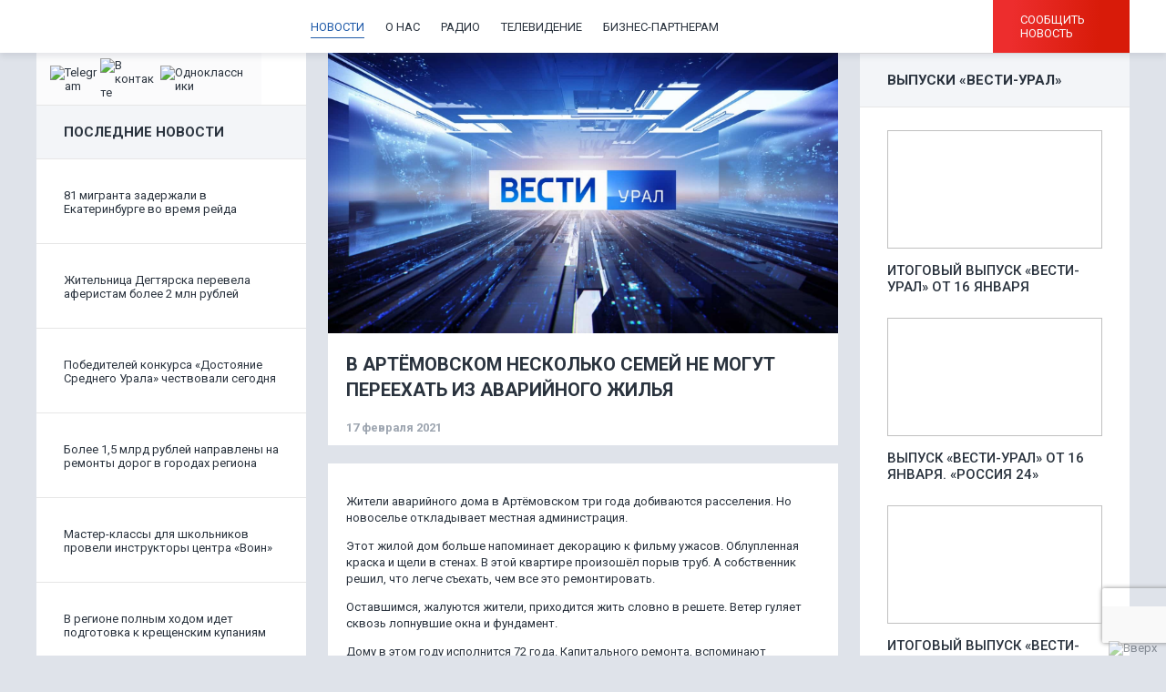

--- FILE ---
content_type: text/html; charset=UTF-8
request_url: https://vesti-ural.ru/2021/02/17/129222/
body_size: 17649
content:


<!doctype html>
<html lang="ru">

<head>
  <meta charset="utf-8">
  <meta name="viewport" content="width=device-width, initial-scale=1.0">
  <meta name="cmsmagazine" content="78f911be7eea50044289b39e13dbedef" />
  <meta name="yandex-verification" content="d9bd8600b3355d14" />
  <meta name="web-studio" content="Разработка сайта kolibri.agency" />

  <link rel="stylesheet" type='text/css' href="https://unpkg.com/simplebar@latest/dist/simplebar.css" />
  <script src="https://unpkg.com/simplebar@latest/dist/simplebar.min.js"></script>
  <title>В Артёмовском несколько семей не могут переехать из аварийного жилья - Вести Урал</title>

  <meta name='robots' content='index, follow, max-image-preview:large, max-snippet:-1, max-video-preview:-1' />

	<!-- This site is optimized with the Yoast SEO plugin v16.4 - https://yoast.com/wordpress/plugins/seo/ -->
	<link rel="canonical" href="https://vesti-ural.ru/2021/02/17/129222/" />
	<meta property="og:locale" content="ru_RU" />
	<meta property="og:type" content="article" />
	<meta property="og:title" content="В Артёмовском несколько семей не могут переехать из аварийного жилья - Вести Урал" />
	<meta property="og:description" content="Жители аварийного дома в Артёмовском три года добиваются расселения. Но новоселье откладывает местная администрация. Этот жилой дом больше напоминает декорацию к фильму ужасов. Облупленная краска и щели в стенах. В этой квартире произошёл порыв труб. А собственник решил, что легче съехать, чем все это ремонтировать. Оставшимся, жалуются жители, приходится жить словно в решете. Ветер гуляет..." />
	<meta property="og:url" content="https://vesti-ural.ru/2021/02/17/129222/" />
	<meta property="og:site_name" content="Вести Урал" />
	<meta property="article:published_time" content="2021-02-17T15:13:28+00:00" />
	<meta property="article:modified_time" content="2021-02-17T16:48:00+00:00" />
	<meta property="og:image" content="https://vesti-ural.ru/wp-content/uploads/2021/02/Untitled-3-10.jpg" />
	<meta property="og:image:width" content="552" />
	<meta property="og:image:height" content="302" />
	<meta name="twitter:card" content="summary" />
	<meta name="twitter:label1" content="Написано автором" />
	<meta name="twitter:data1" content="Вероника Оленева" />
	<meta name="twitter:label2" content="Примерное время для чтения" />
	<meta name="twitter:data2" content="2 минуты" />
	<script type="application/ld+json" class="yoast-schema-graph">{"@context":"https://schema.org","@graph":[{"@type":"WebSite","@id":"https://vesti-ural.ru/#website","url":"https://vesti-ural.ru/","name":"\u0412\u0435\u0441\u0442\u0438 \u0423\u0440\u0430\u043b","description":"\u041d\u043e\u0432\u043e\u0441\u0442\u0438 \u0432 \u0415\u043a\u0430\u0442\u0435\u0440\u0438\u043d\u0431\u0443\u0440\u0433\u0435 \u0438 \u043d\u0430 \u0423\u0440\u0430\u043b\u0435","potentialAction":[{"@type":"SearchAction","target":"https://vesti-ural.ru/?s={search_term_string}","query-input":"required name=search_term_string"}],"inLanguage":"ru-RU"},{"@type":"ImageObject","@id":"https://vesti-ural.ru/2021/02/17/129222/#primaryimage","inLanguage":"ru-RU","url":"https://vesti-ural.ru/wp-content/uploads/2025/06/vesti-ural-cover.jpg","contentUrl":"https://vesti-ural.ru/wp-content/uploads/2025/06/vesti-ural-cover.jpg","width":1600,"height":879,"caption":"\u041d\u043e\u0432\u043e\u0441\u0442\u0438 | \u0412\u0435\u0441\u0442\u0438 \u0423\u0440\u0430\u043b"},{"@type":"WebPage","@id":"https://vesti-ural.ru/2021/02/17/129222/#webpage","url":"https://vesti-ural.ru/2021/02/17/129222/","name":"\u0412 \u0410\u0440\u0442\u0451\u043c\u043e\u0432\u0441\u043a\u043e\u043c \u043d\u0435\u0441\u043a\u043e\u043b\u044c\u043a\u043e \u0441\u0435\u043c\u0435\u0439 \u043d\u0435 \u043c\u043e\u0433\u0443\u0442 \u043f\u0435\u0440\u0435\u0435\u0445\u0430\u0442\u044c \u0438\u0437 \u0430\u0432\u0430\u0440\u0438\u0439\u043d\u043e\u0433\u043e \u0436\u0438\u043b\u044c\u044f - \u0412\u0435\u0441\u0442\u0438 \u0423\u0440\u0430\u043b","isPartOf":{"@id":"https://vesti-ural.ru/#website"},"primaryImageOfPage":{"@id":"https://vesti-ural.ru/2021/02/17/129222/#primaryimage"},"datePublished":"2021-02-17T15:13:28+00:00","dateModified":"2021-02-17T16:48:00+00:00","author":{"@id":"https://vesti-ural.ru/#/schema/person/a17d4c3ed4f8b26d09d4971cd8063e17"},"breadcrumb":{"@id":"https://vesti-ural.ru/2021/02/17/129222/#breadcrumb"},"inLanguage":"ru-RU","potentialAction":[{"@type":"ReadAction","target":["https://vesti-ural.ru/2021/02/17/129222/"]}]},{"@type":"BreadcrumbList","@id":"https://vesti-ural.ru/2021/02/17/129222/#breadcrumb","itemListElement":[{"@type":"ListItem","position":1,"item":{"@type":"WebPage","@id":"https://vesti-ural.ru/","url":"https://vesti-ural.ru/","name":"\u0413\u043b\u0430\u0432\u043d\u0430\u044f \u0441\u0442\u0440\u0430\u043d\u0438\u0446\u0430"}},{"@type":"ListItem","position":2,"item":{"@id":"https://vesti-ural.ru/2021/02/17/129222/#webpage"}}]},{"@type":"Person","@id":"https://vesti-ural.ru/#/schema/person/a17d4c3ed4f8b26d09d4971cd8063e17","name":"\u0412\u0435\u0440\u043e\u043d\u0438\u043a\u0430 \u041e\u043b\u0435\u043d\u0435\u0432\u0430","image":{"@type":"ImageObject","@id":"https://vesti-ural.ru/#personlogo","inLanguage":"ru-RU","url":"https://secure.gravatar.com/avatar/999de75a108b31bf6b7b5c016bcf5c3b?s=96&d=mm&r=g","contentUrl":"https://secure.gravatar.com/avatar/999de75a108b31bf6b7b5c016bcf5c3b?s=96&d=mm&r=g","caption":"\u0412\u0435\u0440\u043e\u043d\u0438\u043a\u0430 \u041e\u043b\u0435\u043d\u0435\u0432\u0430"}}]}</script>
	<!-- / Yoast SEO plugin. -->


<link rel='dns-prefetch' href='//cdn.jsdelivr.net' />
<link rel='dns-prefetch' href='//cdnjs.cloudflare.com' />
<link rel='dns-prefetch' href='//yandex.st' />
<link rel='dns-prefetch' href='//www.google.com' />
<link rel='dns-prefetch' href='//s.w.org' />
<link rel="alternate" type="application/rss+xml" title="Вести Урал &raquo; Лента комментариев к &laquo;В Артёмовском несколько семей не могут переехать из аварийного жилья&raquo;" href="https://vesti-ural.ru/2021/02/17/129222/feed/" />
<script type="text/javascript">
window._wpemojiSettings = {"baseUrl":"https:\/\/s.w.org\/images\/core\/emoji\/13.1.0\/72x72\/","ext":".png","svgUrl":"https:\/\/s.w.org\/images\/core\/emoji\/13.1.0\/svg\/","svgExt":".svg","source":{"concatemoji":"https:\/\/vesti-ural.ru\/wp-includes\/js\/wp-emoji-release.min.js?ver=5.9.10"}};
/*! This file is auto-generated */
!function(e,a,t){var n,r,o,i=a.createElement("canvas"),p=i.getContext&&i.getContext("2d");function s(e,t){var a=String.fromCharCode;p.clearRect(0,0,i.width,i.height),p.fillText(a.apply(this,e),0,0);e=i.toDataURL();return p.clearRect(0,0,i.width,i.height),p.fillText(a.apply(this,t),0,0),e===i.toDataURL()}function c(e){var t=a.createElement("script");t.src=e,t.defer=t.type="text/javascript",a.getElementsByTagName("head")[0].appendChild(t)}for(o=Array("flag","emoji"),t.supports={everything:!0,everythingExceptFlag:!0},r=0;r<o.length;r++)t.supports[o[r]]=function(e){if(!p||!p.fillText)return!1;switch(p.textBaseline="top",p.font="600 32px Arial",e){case"flag":return s([127987,65039,8205,9895,65039],[127987,65039,8203,9895,65039])?!1:!s([55356,56826,55356,56819],[55356,56826,8203,55356,56819])&&!s([55356,57332,56128,56423,56128,56418,56128,56421,56128,56430,56128,56423,56128,56447],[55356,57332,8203,56128,56423,8203,56128,56418,8203,56128,56421,8203,56128,56430,8203,56128,56423,8203,56128,56447]);case"emoji":return!s([10084,65039,8205,55357,56613],[10084,65039,8203,55357,56613])}return!1}(o[r]),t.supports.everything=t.supports.everything&&t.supports[o[r]],"flag"!==o[r]&&(t.supports.everythingExceptFlag=t.supports.everythingExceptFlag&&t.supports[o[r]]);t.supports.everythingExceptFlag=t.supports.everythingExceptFlag&&!t.supports.flag,t.DOMReady=!1,t.readyCallback=function(){t.DOMReady=!0},t.supports.everything||(n=function(){t.readyCallback()},a.addEventListener?(a.addEventListener("DOMContentLoaded",n,!1),e.addEventListener("load",n,!1)):(e.attachEvent("onload",n),a.attachEvent("onreadystatechange",function(){"complete"===a.readyState&&t.readyCallback()})),(n=t.source||{}).concatemoji?c(n.concatemoji):n.wpemoji&&n.twemoji&&(c(n.twemoji),c(n.wpemoji)))}(window,document,window._wpemojiSettings);
</script>
<style type="text/css">
img.wp-smiley,
img.emoji {
	display: inline !important;
	border: none !important;
	box-shadow: none !important;
	height: 1em !important;
	width: 1em !important;
	margin: 0 0.07em !important;
	vertical-align: -0.1em !important;
	background: none !important;
	padding: 0 !important;
}
</style>
	<link rel='stylesheet' id='wp-block-library-css'  href='https://vesti-ural.ru/wp-includes/css/dist/block-library/style.min.css?ver=5.9.10' type='text/css' media='all' />
<style id='safe-svg-svg-icon-style-inline-css' type='text/css'>
.safe-svg-cover{text-align:center}.safe-svg-cover .safe-svg-inside{display:inline-block;max-width:100%}.safe-svg-cover svg{height:100%;max-height:100%;max-width:100%;width:100%}

</style>
<style id='global-styles-inline-css' type='text/css'>
body{--wp--preset--color--black: #000000;--wp--preset--color--cyan-bluish-gray: #abb8c3;--wp--preset--color--white: #ffffff;--wp--preset--color--pale-pink: #f78da7;--wp--preset--color--vivid-red: #cf2e2e;--wp--preset--color--luminous-vivid-orange: #ff6900;--wp--preset--color--luminous-vivid-amber: #fcb900;--wp--preset--color--light-green-cyan: #7bdcb5;--wp--preset--color--vivid-green-cyan: #00d084;--wp--preset--color--pale-cyan-blue: #8ed1fc;--wp--preset--color--vivid-cyan-blue: #0693e3;--wp--preset--color--vivid-purple: #9b51e0;--wp--preset--gradient--vivid-cyan-blue-to-vivid-purple: linear-gradient(135deg,rgba(6,147,227,1) 0%,rgb(155,81,224) 100%);--wp--preset--gradient--light-green-cyan-to-vivid-green-cyan: linear-gradient(135deg,rgb(122,220,180) 0%,rgb(0,208,130) 100%);--wp--preset--gradient--luminous-vivid-amber-to-luminous-vivid-orange: linear-gradient(135deg,rgba(252,185,0,1) 0%,rgba(255,105,0,1) 100%);--wp--preset--gradient--luminous-vivid-orange-to-vivid-red: linear-gradient(135deg,rgba(255,105,0,1) 0%,rgb(207,46,46) 100%);--wp--preset--gradient--very-light-gray-to-cyan-bluish-gray: linear-gradient(135deg,rgb(238,238,238) 0%,rgb(169,184,195) 100%);--wp--preset--gradient--cool-to-warm-spectrum: linear-gradient(135deg,rgb(74,234,220) 0%,rgb(151,120,209) 20%,rgb(207,42,186) 40%,rgb(238,44,130) 60%,rgb(251,105,98) 80%,rgb(254,248,76) 100%);--wp--preset--gradient--blush-light-purple: linear-gradient(135deg,rgb(255,206,236) 0%,rgb(152,150,240) 100%);--wp--preset--gradient--blush-bordeaux: linear-gradient(135deg,rgb(254,205,165) 0%,rgb(254,45,45) 50%,rgb(107,0,62) 100%);--wp--preset--gradient--luminous-dusk: linear-gradient(135deg,rgb(255,203,112) 0%,rgb(199,81,192) 50%,rgb(65,88,208) 100%);--wp--preset--gradient--pale-ocean: linear-gradient(135deg,rgb(255,245,203) 0%,rgb(182,227,212) 50%,rgb(51,167,181) 100%);--wp--preset--gradient--electric-grass: linear-gradient(135deg,rgb(202,248,128) 0%,rgb(113,206,126) 100%);--wp--preset--gradient--midnight: linear-gradient(135deg,rgb(2,3,129) 0%,rgb(40,116,252) 100%);--wp--preset--duotone--dark-grayscale: url('#wp-duotone-dark-grayscale');--wp--preset--duotone--grayscale: url('#wp-duotone-grayscale');--wp--preset--duotone--purple-yellow: url('#wp-duotone-purple-yellow');--wp--preset--duotone--blue-red: url('#wp-duotone-blue-red');--wp--preset--duotone--midnight: url('#wp-duotone-midnight');--wp--preset--duotone--magenta-yellow: url('#wp-duotone-magenta-yellow');--wp--preset--duotone--purple-green: url('#wp-duotone-purple-green');--wp--preset--duotone--blue-orange: url('#wp-duotone-blue-orange');--wp--preset--font-size--small: 13px;--wp--preset--font-size--medium: 20px;--wp--preset--font-size--large: 36px;--wp--preset--font-size--x-large: 42px;}.has-black-color{color: var(--wp--preset--color--black) !important;}.has-cyan-bluish-gray-color{color: var(--wp--preset--color--cyan-bluish-gray) !important;}.has-white-color{color: var(--wp--preset--color--white) !important;}.has-pale-pink-color{color: var(--wp--preset--color--pale-pink) !important;}.has-vivid-red-color{color: var(--wp--preset--color--vivid-red) !important;}.has-luminous-vivid-orange-color{color: var(--wp--preset--color--luminous-vivid-orange) !important;}.has-luminous-vivid-amber-color{color: var(--wp--preset--color--luminous-vivid-amber) !important;}.has-light-green-cyan-color{color: var(--wp--preset--color--light-green-cyan) !important;}.has-vivid-green-cyan-color{color: var(--wp--preset--color--vivid-green-cyan) !important;}.has-pale-cyan-blue-color{color: var(--wp--preset--color--pale-cyan-blue) !important;}.has-vivid-cyan-blue-color{color: var(--wp--preset--color--vivid-cyan-blue) !important;}.has-vivid-purple-color{color: var(--wp--preset--color--vivid-purple) !important;}.has-black-background-color{background-color: var(--wp--preset--color--black) !important;}.has-cyan-bluish-gray-background-color{background-color: var(--wp--preset--color--cyan-bluish-gray) !important;}.has-white-background-color{background-color: var(--wp--preset--color--white) !important;}.has-pale-pink-background-color{background-color: var(--wp--preset--color--pale-pink) !important;}.has-vivid-red-background-color{background-color: var(--wp--preset--color--vivid-red) !important;}.has-luminous-vivid-orange-background-color{background-color: var(--wp--preset--color--luminous-vivid-orange) !important;}.has-luminous-vivid-amber-background-color{background-color: var(--wp--preset--color--luminous-vivid-amber) !important;}.has-light-green-cyan-background-color{background-color: var(--wp--preset--color--light-green-cyan) !important;}.has-vivid-green-cyan-background-color{background-color: var(--wp--preset--color--vivid-green-cyan) !important;}.has-pale-cyan-blue-background-color{background-color: var(--wp--preset--color--pale-cyan-blue) !important;}.has-vivid-cyan-blue-background-color{background-color: var(--wp--preset--color--vivid-cyan-blue) !important;}.has-vivid-purple-background-color{background-color: var(--wp--preset--color--vivid-purple) !important;}.has-black-border-color{border-color: var(--wp--preset--color--black) !important;}.has-cyan-bluish-gray-border-color{border-color: var(--wp--preset--color--cyan-bluish-gray) !important;}.has-white-border-color{border-color: var(--wp--preset--color--white) !important;}.has-pale-pink-border-color{border-color: var(--wp--preset--color--pale-pink) !important;}.has-vivid-red-border-color{border-color: var(--wp--preset--color--vivid-red) !important;}.has-luminous-vivid-orange-border-color{border-color: var(--wp--preset--color--luminous-vivid-orange) !important;}.has-luminous-vivid-amber-border-color{border-color: var(--wp--preset--color--luminous-vivid-amber) !important;}.has-light-green-cyan-border-color{border-color: var(--wp--preset--color--light-green-cyan) !important;}.has-vivid-green-cyan-border-color{border-color: var(--wp--preset--color--vivid-green-cyan) !important;}.has-pale-cyan-blue-border-color{border-color: var(--wp--preset--color--pale-cyan-blue) !important;}.has-vivid-cyan-blue-border-color{border-color: var(--wp--preset--color--vivid-cyan-blue) !important;}.has-vivid-purple-border-color{border-color: var(--wp--preset--color--vivid-purple) !important;}.has-vivid-cyan-blue-to-vivid-purple-gradient-background{background: var(--wp--preset--gradient--vivid-cyan-blue-to-vivid-purple) !important;}.has-light-green-cyan-to-vivid-green-cyan-gradient-background{background: var(--wp--preset--gradient--light-green-cyan-to-vivid-green-cyan) !important;}.has-luminous-vivid-amber-to-luminous-vivid-orange-gradient-background{background: var(--wp--preset--gradient--luminous-vivid-amber-to-luminous-vivid-orange) !important;}.has-luminous-vivid-orange-to-vivid-red-gradient-background{background: var(--wp--preset--gradient--luminous-vivid-orange-to-vivid-red) !important;}.has-very-light-gray-to-cyan-bluish-gray-gradient-background{background: var(--wp--preset--gradient--very-light-gray-to-cyan-bluish-gray) !important;}.has-cool-to-warm-spectrum-gradient-background{background: var(--wp--preset--gradient--cool-to-warm-spectrum) !important;}.has-blush-light-purple-gradient-background{background: var(--wp--preset--gradient--blush-light-purple) !important;}.has-blush-bordeaux-gradient-background{background: var(--wp--preset--gradient--blush-bordeaux) !important;}.has-luminous-dusk-gradient-background{background: var(--wp--preset--gradient--luminous-dusk) !important;}.has-pale-ocean-gradient-background{background: var(--wp--preset--gradient--pale-ocean) !important;}.has-electric-grass-gradient-background{background: var(--wp--preset--gradient--electric-grass) !important;}.has-midnight-gradient-background{background: var(--wp--preset--gradient--midnight) !important;}.has-small-font-size{font-size: var(--wp--preset--font-size--small) !important;}.has-medium-font-size{font-size: var(--wp--preset--font-size--medium) !important;}.has-large-font-size{font-size: var(--wp--preset--font-size--large) !important;}.has-x-large-font-size{font-size: var(--wp--preset--font-size--x-large) !important;}
</style>
<link rel='stylesheet' id='arve-main-css'  href='https://vesti-ural.ru/wp-content/plugins/advanced-responsive-video-embedder/build/main.css?ver=1bca356de819b25e2c48f05fc0d1b1e9' type='text/css' media='all' />
<link rel='stylesheet' id='contact-form-7-css'  href='https://vesti-ural.ru/wp-content/plugins/contact-form-7/includes/css/styles.css?ver=5.4.1' type='text/css' media='all' />
<link rel='stylesheet' id='normalize-css'  href='https://vesti-ural.ru/wp-content/themes/vesti/css/normalize.min.css?ver=5.9.10' type='text/css' media='all' />
<link rel='stylesheet' id='slick-css-css'  href='https://cdn.jsdelivr.net/npm/slick-carousel@1.8.1/slick/slick.css?ver=5.9.10' type='text/css' media='all' />
<link rel='stylesheet' id='owlCarousel-css'  href='https://vesti-ural.ru/wp-content/themes/vesti/css/owl/owl.carousel.min.css?ver=5.9.10' type='text/css' media='all' />
<link rel='stylesheet' id='owlCarouselTheme-css'  href='https://vesti-ural.ru/wp-content/themes/vesti/css/owl/owl.theme.default.css?ver=5.9.10' type='text/css' media='all' />
<link rel='stylesheet' id='fancybox-css-css'  href='https://cdnjs.cloudflare.com/ajax/libs/fancybox/3.5.7/jquery.fancybox.min.css?ver=5.9.10' type='text/css' media='all' />
<link rel='stylesheet' id='css-css'  href='https://vesti-ural.ru/wp-content/themes/vesti/css/main.css?ver=5.9.10' type='text/css' media='all' />
<script async="async" type='text/javascript' src='https://vesti-ural.ru/wp-content/plugins/advanced-responsive-video-embedder/build/main.js?ver=1bca356de819b25e2c48f05fc0d1b1e9' id='arve-main-js'></script>
<script type='text/javascript' src='https://vesti-ural.ru/wp-content/plugins/stop-user-enumeration/frontend/js/frontend.js?ver=1.5.0' id='stop-user-enumeration-js'></script>
<script type='text/javascript' src='https://cdn.jsdelivr.net/npm/jquery@3.5.1/dist/jquery.min.js' id='jquery-js'></script>
<link rel="https://api.w.org/" href="https://vesti-ural.ru/wp-json/" /><link rel="alternate" type="application/json" href="https://vesti-ural.ru/wp-json/wp/v2/posts/129222" /><link rel="EditURI" type="application/rsd+xml" title="RSD" href="https://vesti-ural.ru/xmlrpc.php?rsd" />
<link rel="wlwmanifest" type="application/wlwmanifest+xml" href="https://vesti-ural.ru/wp-includes/wlwmanifest.xml" /> 
<meta name="generator" content="WordPress 5.9.10" />
<link rel='shortlink' href='https://vesti-ural.ru/?p=129222' />
<link rel="alternate" type="application/json+oembed" href="https://vesti-ural.ru/wp-json/oembed/1.0/embed?url=https%3A%2F%2Fvesti-ural.ru%2F2021%2F02%2F17%2F129222%2F" />
<link rel="alternate" type="text/xml+oembed" href="https://vesti-ural.ru/wp-json/oembed/1.0/embed?url=https%3A%2F%2Fvesti-ural.ru%2F2021%2F02%2F17%2F129222%2F&#038;format=xml" />
		<script>
			document.documentElement.className = document.documentElement.className.replace('no-js', 'js');
		</script>
				<style>
			.no-js img.lazyload {
				display: none;
			}

			figure.wp-block-image img.lazyloading {
				min-width: 150px;
			}

						.lazyload, .lazyloading {
				opacity: 0;
			}

			.lazyloaded {
				opacity: 1;
				transition: opacity 400ms;
				transition-delay: 0ms;
			}

					</style>
		<link rel="icon" href="https://vesti-ural.ru/wp-content/uploads/2019/12/cropped-favikon_vesti-32x32.jpg" sizes="32x32" />
<link rel="icon" href="https://vesti-ural.ru/wp-content/uploads/2019/12/cropped-favikon_vesti-192x192.jpg" sizes="192x192" />
<link rel="apple-touch-icon" href="https://vesti-ural.ru/wp-content/uploads/2019/12/cropped-favikon_vesti-180x180.jpg" />
<meta name="msapplication-TileImage" content="https://vesti-ural.ru/wp-content/uploads/2019/12/cropped-favikon_vesti-270x270.jpg" />
		<style type="text/css" id="wp-custom-css">
			.banner-home{
	overflow: hidden;
}		</style>
		
  <!-- Yandex.Metrika counter -->
  <script type="text/javascript">
    (function(m, e, t, r, i, k, a) {
      m[i] = m[i] || function() {
        (m[i].a = m[i].a || []).push(arguments)
      };
      m[i].l = 1 * new Date();
      k = e.createElement(t), a = e.getElementsByTagName(t)[0], k.async = 1, k.src = r, a.parentNode.insertBefore(k, a)
    })
    (window, document, "script", "https://mc.yandex.ru/metrika/tag.js", "ym");

    ym(55382026, "init", {
      clickmap: true,
      trackLinks: true,
      accurateTrackBounce: true,
      webvisor: true,
      ecommerce: "dataLayer"
    });
  </script>
  <noscript>
    <div><img src="https://mc.yandex.ru/watch/55382026" style="position:absolute; left:-9999px;" alt="" /></div>
  </noscript>
  <!-- /Yandex.Metrika counter -->

<!--  <link rel="stylesheet" type='text/css' href="https://unpkg.com/swiper/swiper-bundle.min.css" /> -->
<!--  <script src="https://unpkg.com/swiper/swiper-bundle.min.js"></script> -->
      <link rel="stylesheet" type='text/css' href="https://cdnjs.cloudflare.com/ajax/libs/Swiper/6.8.4/swiper-bundle.css" />
      <script src="https://cdnjs.cloudflare.com/ajax/libs/Swiper/6.8.4/swiper-bundle.js"></script>

</head>

<body class="post-template-default single single-post postid-129222 single-format-standard">


  <!-- tns-counter.ru -->
  <script type="text/javascript">
    (function(win, doc, cb) {
      (win[cb] = win[cb] || []).push(function() {
        try {
          tnsCounterVgtrk_ru = new TNS.TnsCounter({
            'account': 'vgtrk_ru',
            'tmsec': 'vesti_ural'
          });
        } catch (e) {}
      });

      var tnsscript = doc.createElement('script');
      tnsscript.type = 'text/javascript';
      tnsscript.async = true;
      tnsscript.src = ('https:' == doc.location.protocol ? 'https:' : 'http:') +
        '//www.tns-counter.ru/tcounter.js';
      var s = doc.getElementsByTagName('script')[0];
      s.parentNode.insertBefore(tnsscript, s);
    })(window, this.document, 'tnscounter_callback');
  </script>
  <noscript>
    <img src="//www.tns-counter.ru/V13a****vgtrk_ru/ru/UTF-8/tmsec=vesti_ural/" width="0" height="0" alt="" />
  </noscript>
  <!--/ tns-counter.ru -->

  <!--LiveInternet counter-->
  <script type="text/javascript">
    document.write("<a style='display: none;' href='//www.liveinternet.ru/click' " +
      "target=_blank><img src='//counter.yadro.ru/hit?t52.6;r" +
      escape(document.referrer) + ((typeof(screen) == "undefined") ? "" :
        ";s" + screen.width + "" + screen.height + "" + (screen.colorDepth ?
          screen.colorDepth : screen.pixelDepth)) + ";u" + escape(document.URL) +
      ";h" + escape(document.title.substring(0, 150)) + ";" + Math.random() +
      "' alt='' title='LiveInternet: показано число просмотров и" +
      " посетителей за 24 часа' " +
      "border='0' width='88' height='31'><\/a>")
  </script>
  <!--/LiveInternet-->



  <!-- Yandex.Metrika counter 45984633-->
  <script type="text/javascript">
    (function(d, w, c) {
      (w[c] = w[c] || []).push(function() {
        try {
          w.yaCounter45984633 = new Ya.Metrika({
            id: 45984633,
            clickmap: true,
            trackLinks: true,
            accurateTrackBounce: true,
            webvisor: true
          });
        } catch (e) {}
      });
      var n = d.getElementsByTagName("script")[0],
        s = d.createElement("script"),
        f = function() {
          n.parentNode.insertBefore(s, n);
        };
      s.type = "text/javascript";
      s.async = true;
      s.src = "https://mc.yandex.ru/metrika/watch.js";
      if (w.opera == "[object Opera]") {
        d.addEventListener("DOMContentLoaded", f, false);
      } else {
        f();
      }
    })(document, window, "yandex_metrika_callbacks");
  </script>

  <noscript>
    <div><img src="https://mc.yandex.ru/watch/45984633" style="position:absolute; left:-9999px;" alt="" /></div>
  </noscript>
  <!-- /Yandex.Metrika counter -->

  <!-- Yandex.Metrika counter 55382026-->
  <script type="text/javascript">
    (function(m, e, t, r, i, k, a) {
      m[i] = m[i] || function() {
        (m[i].a = m[i].a || []).push(arguments)
      };
      m[i].l = 1 * new Date();
      k = e.createElement(t), a = e.getElementsByTagName(t)[0], k.async = 1, k.src = r, a.parentNode.insertBefore(k, a)
    })
    (window, document, "script", "https://mc.yandex.ru/metrika/tag.js", "ym");

    ym(55382026, "init", {
      clickmap: true,
      trackLinks: true,
      accurateTrackBounce: true,
      webvisor: true,
      ecommerce: "dataLayer"
    });
  </script>

  <noscript>
    <div><img src="https://mc.yandex.ru/watch/55382026" style="position:absolute; left:-9999px;" alt="" /></div>
  </noscript>
  <!-- /Yandex.Metrika counter -->

  <div class="container container-flex">
    <header class="site-header header">
      <div class="header__inner">
        <a href="/" class="logo logo-header">
          <img data-src="https://vesti-ural.ru/wp-content/themes/vesti/images/img/logos/logo.svg" alt="" srcset="" src="[data-uri]" class="lazyload" /><noscript><img src="https://vesti-ural.ru/wp-content/themes/vesti/images/img/logos/logo.svg" alt="" srcset="" /></noscript>
        </a>

        <div class="menu-verhnee-menju-container"><ul id="menu-verhnee-menju" class="menu"><li id="menu-item-129979" class="menu-item menu-item-type-taxonomy menu-item-object-category current-post-ancestor current-menu-parent current-post-parent menu-item-129979"><a href="https://vesti-ural.ru/news/">Новости</a></li>
<li id="menu-item-31232" class="menu-item menu-item-type-taxonomy menu-item-object-category menu-item-31232"><a href="https://vesti-ural.ru/about_us/">О нас</a></li>
<li id="menu-item-31144" class="menu-item menu-item-type-taxonomy menu-item-object-category menu-item-31144"><a href="https://vesti-ural.ru/radio/">Радио</a></li>
<li id="menu-item-31145" class="menu-item menu-item-type-taxonomy menu-item-object-category menu-item-31145"><a href="https://vesti-ural.ru/programms/">Телевидение</a></li>
<li id="menu-item-129990" class="menu-item menu-item-type-post_type menu-item-object-page menu-item-129990"><a href="https://vesti-ural.ru/business-partners/">Бизнес-партнерам</a></li>
</ul></div>
        <div class="header__buttons">
          <button class="btn btn-report">Сообщить новость</button>
        </div>

        <div class="header__menu-btn">
          <div class="line"></div>
          <div class="line"></div>
          <div class="line"></div>

          <div class="close">
            <img data-src="https://vesti-ural.ru/wp-content/themes/vesti/images/img/icons/menu-close.svg" alt="" src="[data-uri]" class="lazyload"><noscript><img src="https://vesti-ural.ru/wp-content/themes/vesti/images/img/icons/menu-close.svg" alt=""></noscript>
          </div>
        </div>

      </div>
    </header>
  <!-- pixel block -->
      <img data-src="https://px201.medhills.ru/s.gif?mh_id=2099670d4bb15080fbb3d35c64e43130&mh_news=В Артёмовском несколько семей не могут переехать из аварийного жилья&mh_page=https://vesti-ural.ru/2021/02/17/129222/" style="height: 1px; width: 1px; position: absolute; opacity: 0.1;" src="[data-uri]" class="lazyload"><noscript><img src="https://px201.medhills.ru/s.gif?mh_id=2099670d4bb15080fbb3d35c64e43130&mh_news=В Артёмовском несколько семей не могут переехать из аварийного жилья&mh_page=https://vesti-ural.ru/2021/02/17/129222/" style="height: 1px; width: 1px; position: absolute; opacity: 0.1;"></noscript>
    
		        <div class="main-content">
            <div class="home-top-btns">
                <div class="btn-last-news" data-target="last-news">ПОСЛЕДНИЕ НОВОСТИ</div>
                <div class="btn-main-content active" data-target="main-content">ГЛАВНОЕ</div>
            </div>

            <aside class="sidebar sidebar-left">
  <div class="social-search-block">
        <ul class="social-block">
              <li>
          <a href="https://t.me/vestiuraltv" class="menu__link" target="_blank">
            <img data-src="https://vesti-ural.ru/wp-content/uploads/2021/05/telegram-2.svg" alt="Telegram" srcset="" src="[data-uri]" class="lazyload" /><noscript><img src="https://vesti-ural.ru/wp-content/uploads/2021/05/telegram-2.svg" alt="Telegram" srcset=""/></noscript>
          </a>
        </li>
              <li>
          <a href="https://vk.com/vestiural" class="menu__link" target="_blank">
            <img data-src="https://vesti-ural.ru/wp-content/uploads/2021/05/vk-2.svg" alt="В контакте" srcset="" src="[data-uri]" class="lazyload" /><noscript><img src="https://vesti-ural.ru/wp-content/uploads/2021/05/vk-2.svg" alt="В контакте" srcset=""/></noscript>
          </a>
        </li>
              <li>
          <a href="https://ok.ru/vestiural" class="menu__link" target="_blank">
            <img data-src="https://vesti-ural.ru/wp-content/uploads/2021/05/ok-2.svg" alt="Одноклассники" srcset="" src="[data-uri]" class="lazyload" /><noscript><img src="https://vesti-ural.ru/wp-content/uploads/2021/05/ok-2.svg" alt="Одноклассники" srcset=""/></noscript>
          </a>
        </li>
          </ul>
    <div class="search-block">
      <button class="btn btn-media btn-search"></button>
    </div>
    <div class="search-list">
      <form role="search" method="get" id="searchform" action="https://vesti-ural.ru/">
        <div class="search-input">
          <input type="text" placeholder="Новость, выпуск" value="" name="s" id="s">
        </div>
        <button class="search-button" type="submit" id="searchsubmit">Поиск</button>
      </form>

      <div class="search-close">
        <img data-src="https://vesti-ural.ru/wp-content/themes/vesti/images/img/icons/search-close.svg" alt="P" src="[data-uri]" class="lazyload" /><noscript><img src="https://vesti-ural.ru/wp-content/themes/vesti/images/img/icons/search-close.svg" alt="P"/></noscript>
      </div>
    </div>
  </div>

  <h3 class="sidebar__title">Последние новости</h3>
  <div class="news-latest">

    <div class="sidebar-wrapper">
      <ul class="news-list">          <li class="list-item">
            <span class="list-item__date date"></span>
            <a href="https://vesti-ural.ru/2026/01/16/270744/">81 мигранта задержали в Екатеринбурге во время рейда</a>
          </li>
                    <li class="list-item">
            <span class="list-item__date date"></span>
            <a href="https://vesti-ural.ru/2026/01/16/270730/">Жительница Дегтярска перевела аферистам более 2 млн рублей</a>
          </li>
                    <li class="list-item">
            <span class="list-item__date date"></span>
            <a href="https://vesti-ural.ru/2026/01/16/270725/">Победителей конкурса «Достояние Среднего Урала» чествовали сегодня</a>
          </li>
          <li></li>          <li class="list-item">
            <span class="list-item__date date"></span>
            <a href="https://vesti-ural.ru/2026/01/16/270741/">Более 1,5 млрд рублей направлены на ремонты дорог в городах региона</a>
          </li>
                    <li class="list-item">
            <span class="list-item__date date"></span>
            <a href="https://vesti-ural.ru/2026/01/16/270722/">Мастер-классы для школьников провели инструкторы центра «Воин»</a>
          </li>
                    <li class="list-item">
            <span class="list-item__date date"></span>
            <a href="https://vesti-ural.ru/2026/01/16/270717/">В регионе полным ходом идет подготовка к крещенским купаниям</a>
          </li>
                    <li class="list-item">
            <span class="list-item__date date"></span>
            <a href="https://vesti-ural.ru/2026/01/16/270714/">Жители Екатеринбурга провели святочный вечер так, как это делали предки</a>
          </li>
                    <li class="list-item">
            <span class="list-item__date date"></span>
            <a href="https://vesti-ural.ru/2026/01/16/270711/">Стартовал Чемпионат Свердловской области по прыжкам в воду</a>
          </li>
                    <li class="list-item">
            <span class="list-item__date date"></span>
            <a href="https://vesti-ural.ru/2026/01/16/270698/">Рифат Сабитов: «Кибермошенники придумывают новые, все более изощренные способы обмана людей»</a>
          </li>
                    <li class="list-item">
            <span class="list-item__date date"></span>
            <a href="https://vesti-ural.ru/2026/01/16/270644/">Специалист рассказала, как правильно выбрать компетентного кадастрового инженера</a>
          </li>
                    <li class="list-item">
            <span class="list-item__date date"></span>
            <a href="https://vesti-ural.ru/2026/01/16/270661/">Уральские музыканты готовятся к 40-летию Свердловского рок-клуба</a>
          </li>
                    <li class="list-item">
            <span class="list-item__date date"></span>
            <a href="https://vesti-ural.ru/2026/01/16/270677/">На Полевском тракте сгорел ангар со стройматериалами</a>
          </li>
                    <li class="list-item">
            <span class="list-item__date date"></span>
            <a href="https://vesti-ural.ru/2026/01/16/270673/">В Свердловской области прошёл масштабный рейд ГИБДД</a>
          </li>
                    <li class="list-item">
            <span class="list-item__date date"></span>
            <a href="https://vesti-ural.ru/2026/01/16/270668/">Международный день группы The Beatles отмечают сегодня</a>
          </li>
                    <li class="list-item">
            <span class="list-item__date date"></span>
            <a href="https://vesti-ural.ru/2026/01/16/270664/">Свердловская область вошла в тройку регионов-лидеров по числу студентов, прошедших в финал олимпиады «Я – профессионал»</a>
          </li>
                    <li class="list-item">
            <span class="list-item__date date"></span>
            <a href="https://vesti-ural.ru/2026/01/16/270639/">На первом заседании правительства региона в 2026 году принят ряд важных постановлений</a>
          </li>
                    <li class="list-item">
            <span class="list-item__date date"></span>
            <a href="https://vesti-ural.ru/2026/01/16/270635/">Сегодня в Свердловской области начинается подготовка к Крещению</a>
          </li>
                    <li class="list-item">
            <span class="list-item__date date"></span>
            <a href="https://vesti-ural.ru/2026/01/16/270652/">Соревнования по гребному слалому прошли в Нижнем Тагиле</a>
          </li>
                    <li class="list-item">
            <span class="list-item__date date"></span>
            <a href="https://vesti-ural.ru/2026/01/16/270657/">Житель Свердловской области превратил свой дом в храм &#171;Ливерпульской четвёрки&#187;</a>
          </li>
                    <li class="list-item">
            <span class="list-item__date date"></span>
            <a href="https://vesti-ural.ru/2026/01/16/270647/">Обзор мероприятий пятницы, 16 января</a>
          </li>
                    <li class="list-item">
            <span class="list-item__date date"></span>
            <a href="https://vesti-ural.ru/2026/01/15/270616/">Обстоятельства нападения на женщину выясняют в Екатеринбурге</a>
          </li>
                    <li class="list-item">
            <span class="list-item__date date"></span>
            <a href="https://vesti-ural.ru/2026/01/15/270613/">Под Екатеринбургом ГАЗель вылетела с проезжей части и развалилась</a>
          </li>
          </ul>    </div>
  </div>
  <div class="news-latest__footer" id="loadMoreNews">
    <a href="#">Больше новостей</a>
    <svg class="spinner" viewBox="0 0 50 50">
      <circle class="path" cx="25" cy="25" r="20" fill="none" stroke-width="5"></circle>
    </svg>
  </div>

</aside>
            <div class="main-center active">
                <div class="cards">
                    <div class="cards-post-header">
                        <div class="post-thumbnail">
                                                                                        <img data-src="https://vesti-ural.ru/wp-content/uploads/2025/06/vesti-ural-cover.jpg" alt="В Артёмовском несколько семей не могут переехать из аварийного жилья" src="[data-uri]" class="lazyload" style="--smush-placeholder-width: 1600px; --smush-placeholder-aspect-ratio: 1600/879;"><noscript><img src="https://vesti-ural.ru/wp-content/uploads/2025/06/vesti-ural-cover.jpg" alt="В Артёмовском несколько семей не могут переехать из аварийного жилья"></noscript>
                            

                            <div class="post-header">
                                <h1>В Артёмовском несколько семей не могут переехать из аварийного жилья</h1>
                                <span class="date">17 февраля 2021</span>
                            </div>
                        </div>

                    </div>

                    <div class="post-content">
                        
<p></p>



<p>Жители аварийного дома в Артёмовском три года добиваются расселения. Но новоселье откладывает местная администрация. </p>



<p>Этот жилой дом больше напоминает декорацию к фильму ужасов. Облупленная краска и щели в стенах. В этой квартире произошёл порыв труб. А собственник решил, что легче съехать, чем все это ремонтировать.</p>



<p>Оставшимся, жалуются жители, приходится жить словно в решете. Ветер гуляет сквозь лопнувшие окна и фундамент.</p>



<p>Дому в этом году исполнится 72 года. Капитального ремонта, вспоминают старожилы, здесь не было никогда. «В 2004 году у нас выпала стена у дома.&nbsp; Ветхое жилье нам не хотели никак признавать, написали 70% износа, это не ветхое жилье. Пришлось подать в суд, в прокуратуру, вот тогда только суд присудил,</p>



<p>чтобы изъяли участок из-под лома и сделали оценку квартир», &#8212; рассказывает жительница Артёмовского Ольга Шайдулина.</p>



<p>Выкупить квартиры местная администрация должна была ещё в конце прошлого года. После чего обещала сравнять городские трущобы с землей. Но деньги собственники до сих пор не получили. Как и новые квартиры. А дом тем временем продолжает разваливаться прямо на глазах.</p>



<a href="https://vesti-ural.ru/report_news/" alt="Поделитесь новостью" class="shareNewsBanner"><img data-src="https://vesti-ural.ru/wp-content/themes/vesti/images/shareNews.jpg" alt="Сообщи новсть" src="[data-uri]" class="lazyload" /><noscript><img src="https://vesti-ural.ru/wp-content/themes/vesti/images/shareNews.jpg" alt="Сообщи новсть" /></noscript></a>



<p>Пока местные чиновники тянули с выплатами, срок годности экспертизы истёк. Теперь всю процедуру оценки квартир нужно запускать заново. «Средств в бюджете не было. Сейчас снова запланировано проведение оценки, в дальнейшем будем осуществлять выкуп данных жилых помещений у граждан. Будем выходить на Думу, чтобы предусмотреть эти средства», – сказал заместитель главы администрации Артёмовского городского округа Александр Миронов.</p>



<p>Новая экспертиза начнётся в лучшем случае в марте. Но жители уверены, ждать больше нельзя. Не оттягивать советуют и юристы. И снова обращаться в прокуратуру. «Она поспособствует помощи гражданам в получении жилья. В плане того, что будет вынесено решение суда, а решение суда исполняется приставами, а администрация не будет воевать с приставами», &#8212; объясняет юрист Дмитрий Ушаков.</p>



<p>Тогда появится и шанс встретить новоселье в этом году. </p>



<figure class="wp-block-video"><video controls src="/wp-content/uploads/2021/02/444-10.mp4"></video></figure>
                    </div>

                    <div class="post-socials">
                        <span class="share__title">Мы в соцсетях: </span>

                        <ul class="menu menu-social">
                                                                                        <li>
                                    <a href="https://t.me/vestiuraltv" target="_blank" class="menu__link">
                                        <img data-src="https://vesti-ural.ru/wp-content/uploads/2021/05/telegram-2.svg" alt="Telegram" srcset="" src="[data-uri]" class="lazyload" /><noscript><img data-src="https://vesti-ural.ru/wp-content/uploads/2021/05/telegram-2.svg" alt="Telegram" srcset="" src="[data-uri]" class="lazyload" /><noscript><img data-src="https://vesti-ural.ru/wp-content/uploads/2021/05/telegram-2.svg" alt="Telegram" srcset="" src="[data-uri]" class="lazyload" /><noscript><img src="https://vesti-ural.ru/wp-content/uploads/2021/05/telegram-2.svg" alt="Telegram" srcset="" /></noscript></noscript></noscript>
                                    </a>
                                </li>
                                                            <li>
                                    <a href="https://vk.com/vestiural" target="_blank" class="menu__link">
                                        <img data-src="https://vesti-ural.ru/wp-content/uploads/2021/05/vk-2.svg" alt="В контакте" srcset="" src="[data-uri]" class="lazyload" /><noscript><img data-src="https://vesti-ural.ru/wp-content/uploads/2021/05/vk-2.svg" alt="В контакте" srcset="" src="[data-uri]" class="lazyload" /><noscript><img data-src="https://vesti-ural.ru/wp-content/uploads/2021/05/vk-2.svg" alt="В контакте" srcset="" src="[data-uri]" class="lazyload" /><noscript><img src="https://vesti-ural.ru/wp-content/uploads/2021/05/vk-2.svg" alt="В контакте" srcset="" /></noscript></noscript></noscript>
                                    </a>
                                </li>
                                                            <li>
                                    <a href="https://ok.ru/vestiural" target="_blank" class="menu__link">
                                        <img data-src="https://vesti-ural.ru/wp-content/uploads/2021/05/ok-2.svg" alt="Одноклассники" srcset="" src="[data-uri]" class="lazyload" /><noscript><img data-src="https://vesti-ural.ru/wp-content/uploads/2021/05/ok-2.svg" alt="Одноклассники" srcset="" src="[data-uri]" class="lazyload" /><noscript><img data-src="https://vesti-ural.ru/wp-content/uploads/2021/05/ok-2.svg" alt="Одноклассники" srcset="" src="[data-uri]" class="lazyload" /><noscript><img src="https://vesti-ural.ru/wp-content/uploads/2021/05/ok-2.svg" alt="Одноклассники" srcset="" /></noscript></noscript></noscript>
                                    </a>
                                </li>
                                                    </ul>
                    </div>

                    <div class="card-banner">
                                            </div>

                    <div class="other-news">
                        <h3>другие новости</h3>

                                                                                <a href="https://vesti-ural.ru/2026/01/16/270744/" class="card">


                                                                    <img class="card__img lazyload" data-src="https://vesti-ural.ru/wp-content/uploads/2026/01/1-8-560x320.jpg" alt="81 мигранта задержали в Екатеринбурге во время рейда" src="[data-uri]" style="--smush-placeholder-width: 560px; --smush-placeholder-aspect-ratio: 560/320;" /><noscript><img class="card__img" src="https://vesti-ural.ru/wp-content/uploads/2026/01/1-8-560x320.jpg" alt="81 мигранта задержали в Екатеринбурге во время рейда" /></noscript>

                                
                                
                                <div class="card__footer">
                                    <span class="card__title">81 мигранта задержали в Екатеринбурге во время рейда</span>
                                    <div class="card__text">Рейд сотрудники уголовного розыска и Росгвардии провели на хладокомбинате. ...</div>
                                    <span class="date card__date">16 января</span>
                                </div>
                            </a>
                                                                                    <a href="https://vesti-ural.ru/2026/01/16/270730/" class="card">


                                                                    <img class="card__img lazyload" data-src="https://vesti-ural.ru/wp-content/uploads/2026/01/2-8-560x314.jpg" alt="Жительница Дегтярска перевела аферистам более 2 млн рублей" src="[data-uri]" style="--smush-placeholder-width: 560px; --smush-placeholder-aspect-ratio: 560/314;" /><noscript><img class="card__img" src="https://vesti-ural.ru/wp-content/uploads/2026/01/2-8-560x314.jpg" alt="Жительница Дегтярска перевела аферистам более 2 млн рублей" /></noscript>

                                
                                
                                <div class="card__footer">
                                    <span class="card__title">Жительница Дегтярска перевела аферистам более 2 млн рублей</span>
                                    <div class="card__text">В полиции Ревды зарегистрировали новую схему криптомошенничества. ...</div>
                                    <span class="date card__date">16 января</span>
                                </div>
                            </a>
                                                                                    <a href="https://vesti-ural.ru/2026/01/16/270725/" class="card">


                                                                    <img class="card__img lazyload" data-src="https://vesti-ural.ru/wp-content/uploads/2026/01/4-7-560x317.jpg" alt="Победителей конкурса «Достояние Среднего Урала» чествовали сегодня" src="[data-uri]" style="--smush-placeholder-width: 560px; --smush-placeholder-aspect-ratio: 560/317;" /><noscript><img class="card__img" src="https://vesti-ural.ru/wp-content/uploads/2026/01/4-7-560x317.jpg" alt="Победителей конкурса «Достояние Среднего Урала» чествовали сегодня" /></noscript>

                                
                                
                                <div class="card__footer">
                                    <span class="card__title">Победителей конкурса «Достояние Среднего Урала» чествовали сегодня</span>
                                    <div class="card__text">Чем славится опорный край державы. Ко Дню образования Свердловской области ...</div>
                                    <span class="date card__date">16 января</span>
                                </div>
                            </a>
                                                                                    <a href="https://vesti-ural.ru/2026/01/16/270741/" class="card">


                                                                    <img class="card__img lazyload" data-src="https://vesti-ural.ru/wp-content/uploads/2026/01/3-8-560x317.jpg" alt="Более 1,5 млрд рублей направлены на ремонты дорог в городах региона" src="[data-uri]" style="--smush-placeholder-width: 560px; --smush-placeholder-aspect-ratio: 560/317;" /><noscript><img class="card__img" src="https://vesti-ural.ru/wp-content/uploads/2026/01/3-8-560x317.jpg" alt="Более 1,5 млрд рублей направлены на ремонты дорог в городах региона" /></noscript>

                                
                                
                                <div class="card__footer">
                                    <span class="card__title">Более 1,5 млрд рублей направлены на ремонты дорог в городах региона</span>
                                    <div class="card__text">Такое решение приняли на заседании регионального правительства. Так, Ирбит ...</div>
                                    <span class="date card__date">16 января</span>
                                </div>
                            </a>
                                                </div>
                </div>
            </div>

            <aside class="sidebar sidebar-right">
  <h3 class="sidebar__title">Выпуски «Вести-Урал»</h3>

    <div class="episodes slider-off">
    <div class="programs-button-prev">
      <img data-src="https://vesti-ural.ru/wp-content/themes/vesti/images/img/icons/arrow-up.svg" alt="Arrow Up" src="[data-uri]" class="lazyload"><noscript><img src="https://vesti-ural.ru/wp-content/themes/vesti/images/img/icons/arrow-up.svg" alt="Arrow Up"></noscript>
    </div>
    <div class="programs-wrapper">
      <div class="swiper-container-programs">
        
        <div id="episodes-count" class="swiper-wrapper" data-episodes-count="5">
          
                                      <div class="swiper-slide">
                <a class="vk-link-video vk-player-1" data-fancybox data-type="iframe" data-link-video="https://vk.com/video-28417051_456265874" href="javascript:;">
                  <img class="vk-image-1" />
                  <span>Итоговый выпуск &#171;Вести-Урал&#187; от 16 января</span>
                </a>
              </div>
                          
                        
          
                                      <div class="swiper-slide">
                <a class="vk-link-video vk-player-2" data-fancybox data-type="iframe" data-link-video="https://vk.com/video-28417051_456265873" href="javascript:;">
                  <img class="vk-image-2" />
                  <span>Выпуск &#171;Вести-Урал&#187; от 16 января. &#171;Россия 24&#187;</span>
                </a>
              </div>
                          
                        
          
                                      <div class="swiper-slide">
                <a class="vk-link-video vk-player-3" data-fancybox data-type="iframe" data-link-video="https://vk.com/video-28417051_456265852" href="javascript:;">
                  <img class="vk-image-3" />
                  <span>Итоговый выпуск &#171;Вести-Урал&#187; от 15 января</span>
                </a>
              </div>
                          
                        
          
                                      <div class="swiper-slide">
                <a class="vk-link-video vk-player-4" data-fancybox data-type="iframe" data-link-video="https://vk.com/video-28417051_456265851" href="javascript:;">
                  <img class="vk-image-4" />
                  <span>Выпуск &#171;Вести-Урал&#187; от 15 января. &#171;Россия 24&#187;</span>
                </a>
              </div>
                          
                        
          
                                      <div class="swiper-slide">
                <a class="vk-link-video vk-player-5" data-fancybox data-type="iframe" data-link-video="https://vk.com/video-28417051_456265826" href="javascript:;">
                  <img class="vk-image-5" />
                  <span>Итоговый выпуск &#171;Вести-Урал&#187; от 14 января</span>
                </a>
              </div>
                          
                        
                            </div>
      </div>
    </div>
    <div class="programs-button-next">
      <img data-src="https://vesti-ural.ru/wp-content/themes/vesti/images/img/icons/arrow-down.svg" alt="Arrow Down" src="[data-uri]" class="lazyload"><noscript><img src="https://vesti-ural.ru/wp-content/themes/vesti/images/img/icons/arrow-down.svg" alt="Arrow Down"></noscript>
    </div>
  </div>


    <h3 class="sidebar__title">Видеоэфир</h3>
  <div class="video-item list-item">
    <div class="video-online__line">Сейчас в эфире</div>


    <!--        <link href="https://live.russia.tv/css/miniplayer.style.css?v=1.0.0.357" rel="stylesheet">-->
    <!--        <script>window.VMPoptions = { channelId: 1 }</script>-->
    <!--        <script src="https://live.russia.tv/miniplayer/miniplayer.min.js?v=12"></script>-->
    <!-- <iframe allowfullscreen="" style="width: 100%" allow="autoplay; encrypted-media; fullscreen" name="mini_player_iframe"  data-src="https://player.vgtrk.com/iframe/live/id/58511/showZoomBtn/false/isPlay/true/mute/true/sid/rutv/skin/mini2" class="lazyload" src="[data-uri]"></iframe> -->
    <!--<div style="max-width: 100%; position: relative; width: 100%; padding-bottom: 85%; margin-bottom: 25px;"><iframe allowfullscreen="" frameborder="0" style="width: 100%; height: 100%; position: absolute;" data-src="https://player.vgtrk.com/iframe/live/id/62069/start_zoom/true/showZoomBtn/false/isPlay/false/" src="[data-uri]" class="lazyload" data-load-mode="1"></iframe></div>-->
    <div style="max-width: 100%; position: relative; width: 100%; padding-bottom: 85%; margin-bottom: 25px;">
      <iframe allowfullscreen frameborder="0" style="width: 100%; height: 100%; position: absolute;" name="smotrim_player_552f70d2-b97a-4b5b-9a92-394332a9443f" data-src="https://player.smotrim.ru/iframe/live/uid/552f70d2-b97a-4b5b-9a92-394332a9443f/start_zoom/true/showZoomBtn/false/isPlay/false/" src="[data-uri]" class="lazyload" data-load-mode="1"></iframe>
    </div>

    <!--<div class="video-online__line">Сейчас в эфире</div>
    <div style="max-width: 100%; position: relative; width: 100%; padding-bottom: 85%; margin-bottom: 25px;"><iframe allowfullscreen="" frameborder="0" style="width: 100%; height: 100%; position: absolute;" data-src="https://player.vgtrk.com/iframe/live/id/62068/start_zoom/true/showZoomBtn/false/isPlay/false/" src="[data-uri]" class="lazyload" data-load-mode="1"></iframe></div>-->
    <div style="max-width: 100%; position: relative; width: 100%; padding-bottom: 85%; margin-bottom: 25px;">
      <iframe allowfullscreen frameborder="0" style="width: 100%; height: 100%; position: absolute;" name="smotrim_player_a4cd64cf-f1ed-4840-b847-5157d5a0aa0d" data-src="https://player.smotrim.ru/iframe/live/uid/a4cd64cf-f1ed-4840-b847-5157d5a0aa0d/start_zoom/true/showZoomBtn/false/isPlay/false/" src="[data-uri]" class="lazyload" data-load-mode="1"></iframe>
    </div>


    <!--      <img  src="-->
    <!--/images/img/video/4.jpg" alt="" data-src="-->
    <!--/images/img/video/4.jpg" class="video-item__preview lazyload" src="[data-uri]" /><noscript><img class="video-item__preview" src="-->
    <!--/images/img/video/4.jpg" alt=""/></noscript>-->
    <!--      <span class="video-item__title">Вести-Урал.</span>-->
    <style>
      .relative {
        position: relative;
      }
      .ural-live-overlay {
        display: flex;
        flex-direction: column;
        overflow: hidden;
        position: absolute;
        top: 0;
        left: 0;
        padding-top: 25px;
      }
      .ural-live-overlay::after {
        content: '';
        width: 100%;
        height: 40px;
        background: #000;
      }
      .ural-live-overlay::before {
        content: '';
        width: 100%;
        height: 40px;
        background: #000;
      }
      .ural-live-overlay img {
        transform: scale(1.05);
      }
      .ural-live-button {
        position: absolute;
        top: 55%;
        left: 50%;
        transform: translate(-50%, -50%);
        cursor: pointer;
      }
    </style>
    <div class="relative">
      <div class="video-online__line">Сейчас в эфире</div>
      <!--<div style="max-width: 100%; position: relative; width: 100%; padding-bottom: 85%;">
        <iframe allowfullscreen="" frameborder="0" style="width: 100%; height: 100%; position: absolute;" name="smotrim_player_64686" data-src="https://player.smotrim.ru/iframe/live/id/64686/start_zoom/true/showZoomBtn/false/isPlay/true/mute/true/%3E%3C/iframe%3E" src="[data-uri]" class="lazyload" data-load-mode="1"></iframe>
      </div>-->
      <div style="max-width: 100%; position: relative; width: 100%; padding-bottom: 85%;">
        <iframe allowfullscreen frameborder="0" style="width: 100%; height: 100%; position: absolute;" name="smotrim_player_900bd69f-2b76-4557-84d8-19e419160879" data-src="https://player.smotrim.ru/iframe/live/uid/900bd69f-2b76-4557-84d8-19e419160879/start_zoom/true/showZoomBtn/false/isPlay/false/" src="[data-uri]" class="lazyload" data-load-mode="1"></iframe>
      </div>
      <div class="ural-live-overlay">
        <img data-src="https://vesti-ural.ru/wp-content/themes/vesti/images/ural-live.png" alt="Урал Вести" src="[data-uri]" class="lazyload" /><noscript><img src="https://vesti-ural.ru/wp-content/themes/vesti/images/ural-live.png" alt="Урал Вести" /></noscript>
      </div>
      <div class="ural-live-button">
        <img data-src="https://vesti-ural.ru/wp-content/themes/vesti/images/ural-live-button.svg" alt="Урал Вести Включить" src="[data-uri]" class="lazyload" /><noscript><img src="https://vesti-ural.ru/wp-content/themes/vesti/images/ural-live-button.svg" alt="Урал Вести Включить" /></noscript>
      </div>
    </div>
    <script>
      const uralVideoOverlay = document.querySelector(".ural-live-overlay")
      const uralVideoButton = document.querySelector(".ural-live-button")
      uralVideoButton.addEventListener("click", function (event) {
        uralVideoOverlay.style.display = 'none';
        uralVideoButton.style.display = 'none';
      }, false)
    </script>
  </div>

      <div class="list-item list-item-banner">
      <div class="sidebar-wrapper">
        <a href="https://vesti-ural.ru/2022/04/01/164152/"><img width="333" height="115" data-src="https://vesti-ural.ru/wp-content/uploads/2022/04/orlov_333X115.jpg" class="image wp-image-164858  attachment-full size-full lazyload" alt="" loading="lazy" style="--smush-placeholder-width: 333px; --smush-placeholder-aspect-ratio: 333/115;max-width: 100%; height: auto;" src="[data-uri]" /><noscript><img width="333" height="115" src="https://vesti-ural.ru/wp-content/uploads/2022/04/orlov_333X115.jpg" class="image wp-image-164858  attachment-full size-full" alt="" loading="lazy" style="max-width: 100%; height: auto;" /></noscript></a><a href="https://vesti-ural.ru/2016/07/28/31464/"><img width="333" height="115" data-src="https://vesti-ural.ru/wp-content/uploads/2022/04/interview333x115.jpg" class="image wp-image-164156  attachment-full size-full lazyload" alt="" loading="lazy" style="--smush-placeholder-width: 333px; --smush-placeholder-aspect-ratio: 333/115;max-width: 100%; height: auto;" src="[data-uri]" /><noscript><img width="333" height="115" src="https://vesti-ural.ru/wp-content/uploads/2022/04/interview333x115.jpg" class="image wp-image-164156  attachment-full size-full" alt="" loading="lazy" style="max-width: 100%; height: auto;" /></noscript></a><a href="https://vesti-ural.ru/2025/03/19/246391/"><img width="333" height="115" data-src="https://vesti-ural.ru/wp-content/uploads/2025/03/new-gerion.jpg" class="image wp-image-246395  attachment-full size-full lazyload" alt="" loading="lazy" style="--smush-placeholder-width: 333px; --smush-placeholder-aspect-ratio: 333/115;max-width: 100%; height: auto;" src="[data-uri]" /><noscript><img width="333" height="115" src="https://vesti-ural.ru/wp-content/uploads/2025/03/new-gerion.jpg" class="image wp-image-246395  attachment-full size-full" alt="" loading="lazy" style="max-width: 100%; height: auto;" /></noscript></a>
<figure class="wp-block-image size-full"><a href="https://vesti-ural.ru/2024/06/28/227751/"><img loading="lazy" width="333" height="115" data-src="https://vesti-ural.ru/wp-content/uploads/2025/06/pravila_dvizenia.jpg" alt="" class="wp-image-252119 lazyload" src="[data-uri]" style="--smush-placeholder-width: 333px; --smush-placeholder-aspect-ratio: 333/115;" /><noscript><img loading="lazy" width="333" height="115" src="https://vesti-ural.ru/wp-content/uploads/2025/06/pravila_dvizenia.jpg" alt="" class="wp-image-252119"/></noscript></a></figure>
<h2 class="widgettitle">Кнопки радио</h2>
<div class="textwidget custom-html-widget"><h3 class="sidebar__title">Радио Online</h3>
<div class="radio-btns">
<a href="https://icecast-vgtrk.cdnvideo.ru/ural_radio_rossii" target="_blank" class="btn btn-media btn-radio" rel="noopener">Радио России</a>
<a href="https://icecast-vgtrk.cdnvideo.ru/ural_radio_mayak" target="_blank" class="btn btn-media btn-radio" rel="noopener">Маяк</a>
<a href="https://icecast-vgtrk.cdnvideo.ru/ural_radio_vesti" target="_blank" class="btn btn-media btn-radio" rel="noopener">Вести ФМ</a>
</div></div>      </div>
    </div>
  
  </aside>
        </div>
    
    
        </div>
</div>
</div>
<footer class="footer">
  <div class="footer__inner">
    <div class="footer-top">
      <a href="/" class="logo logo-footer">
        <img data-src="https://vesti-ural.ru/wp-content/themes/vesti/images/img/logos/RUSSIA_URAL_TV%202.jpg" alt="" src="[data-uri]" class="lazyload" /><noscript><img src="https://vesti-ural.ru/wp-content/themes/vesti/images/img/logos/RUSSIA_URAL_TV%202.jpg" alt="" /></noscript>
      </a>

      <div class="menu-verhnee-menju-container"><ul id="menu-verhnee-menju-1" class="menu"><li class="menu-item menu-item-type-taxonomy menu-item-object-category current-post-ancestor current-menu-parent current-post-parent menu-item-129979"><a href="https://vesti-ural.ru/news/">Новости</a></li>
<li class="menu-item menu-item-type-taxonomy menu-item-object-category menu-item-31232"><a href="https://vesti-ural.ru/about_us/">О нас</a></li>
<li class="menu-item menu-item-type-taxonomy menu-item-object-category menu-item-31144"><a href="https://vesti-ural.ru/radio/">Радио</a></li>
<li class="menu-item menu-item-type-taxonomy menu-item-object-category menu-item-31145"><a href="https://vesti-ural.ru/programms/">Телевидение</a></li>
<li class="menu-item menu-item-type-post_type menu-item-object-page menu-item-129990"><a href="https://vesti-ural.ru/business-partners/">Бизнес-партнерам</a></li>
</ul></div>
      <ul class="menu menu-social">
                          <li>
            <a href="https://t.me/vestiuraltv" target="_blank" class="menu__link">
              <img data-src="https://vesti-ural.ru/wp-content/uploads/2021/05/telegram-2.svg" alt="Telegram" srcset="" src="[data-uri]" class="lazyload" /><noscript><img data-src="https://vesti-ural.ru/wp-content/uploads/2021/05/telegram-2.svg" alt="Telegram" srcset="" src="[data-uri]" class="lazyload" /><noscript><img data-src="https://vesti-ural.ru/wp-content/uploads/2021/05/telegram-2.svg" alt="Telegram" srcset="" src="[data-uri]" class="lazyload" /><noscript><img src="https://vesti-ural.ru/wp-content/uploads/2021/05/telegram-2.svg" alt="Telegram" srcset="" /></noscript></noscript></noscript>
            </a>
          </li>
                  <li>
            <a href="https://vk.com/vestiural" target="_blank" class="menu__link">
              <img data-src="https://vesti-ural.ru/wp-content/uploads/2021/05/vk-2.svg" alt="В контакте" srcset="" src="[data-uri]" class="lazyload" /><noscript><img data-src="https://vesti-ural.ru/wp-content/uploads/2021/05/vk-2.svg" alt="В контакте" srcset="" src="[data-uri]" class="lazyload" /><noscript><img data-src="https://vesti-ural.ru/wp-content/uploads/2021/05/vk-2.svg" alt="В контакте" srcset="" src="[data-uri]" class="lazyload" /><noscript><img src="https://vesti-ural.ru/wp-content/uploads/2021/05/vk-2.svg" alt="В контакте" srcset="" /></noscript></noscript></noscript>
            </a>
          </li>
                  <li>
            <a href="https://ok.ru/vestiural" target="_blank" class="menu__link">
              <img data-src="https://vesti-ural.ru/wp-content/uploads/2021/05/ok-2.svg" alt="Одноклассники" srcset="" src="[data-uri]" class="lazyload" /><noscript><img data-src="https://vesti-ural.ru/wp-content/uploads/2021/05/ok-2.svg" alt="Одноклассники" srcset="" src="[data-uri]" class="lazyload" /><noscript><img data-src="https://vesti-ural.ru/wp-content/uploads/2021/05/ok-2.svg" alt="Одноклассники" srcset="" src="[data-uri]" class="lazyload" /><noscript><img src="https://vesti-ural.ru/wp-content/uploads/2021/05/ok-2.svg" alt="Одноклассники" srcset="" /></noscript></noscript></noscript>
            </a>
          </li>
              </ul>
    </div>
    <div class="footer-bottom">
      <div class="footer-bottom__left">
        <p>
          Директор ГТРК "Урал": Щукина Ирина Ивановна. <br />Приёмная:
          620026, г. Екатеринбург, ул. Луначарского, 212 тел: +7 (343)
          257-50-60 , факс: +7 (343) 261-68-34;<br />
          e-mail: admin@sgtrk.ru
        </p>
        <div class="logos">
          <span class="logos__item"><img src="https://vesti-ural.ru/wp-content/themes/vesti/images/img/logos/RUSSIA_1_URAL 1.png" alt="Россия 1" /></span>
          <span class="logos__item"><img src="https://vesti-ural.ru/wp-content/themes/vesti/images/img/logos/RUSSIA_24_URAL 1.png" alt="Россия 24" /></span>
          <span class="logos__item"><img src="https://vesti-ural.ru/wp-content/themes/vesti/images/img/logos/RADIO_RUSSIA 2.png" alt="Радио Россия" /></span>
          <span class="logos__item"><img src="https://vesti-ural.ru/wp-content/themes/vesti/images/img/logos/VESTI_FM_96 1.png" alt="Вести FM" /></span>
          <span class="logos__item"><img src="https://vesti-ural.ru/wp-content/themes/vesti/images/img/logos/Mayak_LOGO_100,8FM_НОВЫЙ 1.png" alt="Маяк" /></span>
        </div>
      </div>
      <div class="footer-bottom__right">
        <p>
          © Сетевое издание «Государственный интернет-канал «Россия»
          2001-2026. Учредитель – Федеральное государственное унитарное
          предприятие «Всероссийская государственная телевизионная и
          радиовещательная компания» (ВГТРК). Свидетельство о регистрации
          СМИ Эл № ФС 77-59166 от 22.08.2014. (Зарегистрировано
          Федеральной службой по надзору в сфере связи, информационных
          технологий и массовых коммуникаций (Роскомнадзор).
        </p>
        <p>
          Главный редактор Главной редакции ГИК «Россия» – Панина Елена
          Валерьевна. Редактор сайта ГТРК «Урал» – Оленева Вероника
          Александровна. Телефон редакции сайта: +7 (343) 251-80-80.
          Электронная почта: oleneva@sgtrk.ru
        </p>
        <p>
          Любое использование текстовых, фото-, аудио- и видеоматериалов
          возможно только с согласия правообладателя (ВГТРК). При этом
          ссылка на www.vesti-ural.ru обязательна. При полной или
          частичной перепечатке текстовых материалов в Интернете
          гиперссылка на www.vesti-ural.ru обязательна. Для лиц старше 16
          лет.
        </p>
      </div>
    </div>
  </div>
</footer>

<div class="header__menu-overlay">
  <div class="header__menu-block">
    <div class="header__menu-content">
      <ul class="social-block">
                          <li>
            <a href="https://t.me/vestiuraltv" class="menu__link">
              <img data-src="https://vesti-ural.ru/wp-content/uploads/2021/05/telegram-2.svg" alt="Telegram" srcset="" src="[data-uri]" class="lazyload" /><noscript><img data-src="https://vesti-ural.ru/wp-content/uploads/2021/05/telegram-2.svg" alt="Telegram" srcset="" src="[data-uri]" class="lazyload" /><noscript><img data-src="https://vesti-ural.ru/wp-content/uploads/2021/05/telegram-2.svg" alt="Telegram" srcset="" src="[data-uri]" class="lazyload" /><noscript><img src="https://vesti-ural.ru/wp-content/uploads/2021/05/telegram-2.svg" alt="Telegram" srcset="" /></noscript></noscript></noscript>
            </a>
          </li>
                  <li>
            <a href="https://vk.com/vestiural" class="menu__link">
              <img data-src="https://vesti-ural.ru/wp-content/uploads/2021/05/vk-2.svg" alt="В контакте" srcset="" src="[data-uri]" class="lazyload" /><noscript><img data-src="https://vesti-ural.ru/wp-content/uploads/2021/05/vk-2.svg" alt="В контакте" srcset="" src="[data-uri]" class="lazyload" /><noscript><img data-src="https://vesti-ural.ru/wp-content/uploads/2021/05/vk-2.svg" alt="В контакте" srcset="" src="[data-uri]" class="lazyload" /><noscript><img src="https://vesti-ural.ru/wp-content/uploads/2021/05/vk-2.svg" alt="В контакте" srcset="" /></noscript></noscript></noscript>
            </a>
          </li>
                  <li>
            <a href="https://ok.ru/vestiural" class="menu__link">
              <img data-src="https://vesti-ural.ru/wp-content/uploads/2021/05/ok-2.svg" alt="Одноклассники" srcset="" src="[data-uri]" class="lazyload" /><noscript><img data-src="https://vesti-ural.ru/wp-content/uploads/2021/05/ok-2.svg" alt="Одноклассники" srcset="" src="[data-uri]" class="lazyload" /><noscript><img data-src="https://vesti-ural.ru/wp-content/uploads/2021/05/ok-2.svg" alt="Одноклассники" srcset="" src="[data-uri]" class="lazyload" /><noscript><img src="https://vesti-ural.ru/wp-content/uploads/2021/05/ok-2.svg" alt="Одноклассники" srcset="" /></noscript></noscript></noscript>
            </a>
          </li>
              </ul>

      <div class="menu-verhnee-menju-container"><ul id="menu-verhnee-menju-2" class="menu"><li class="menu-item menu-item-type-taxonomy menu-item-object-category current-post-ancestor current-menu-parent current-post-parent menu-item-129979"><a href="https://vesti-ural.ru/news/">Новости</a></li>
<li class="menu-item menu-item-type-taxonomy menu-item-object-category menu-item-31232"><a href="https://vesti-ural.ru/about_us/">О нас</a></li>
<li class="menu-item menu-item-type-taxonomy menu-item-object-category menu-item-31144"><a href="https://vesti-ural.ru/radio/">Радио</a></li>
<li class="menu-item menu-item-type-taxonomy menu-item-object-category menu-item-31145"><a href="https://vesti-ural.ru/programms/">Телевидение</a></li>
<li class="menu-item menu-item-type-post_type menu-item-object-page menu-item-129990"><a href="https://vesti-ural.ru/business-partners/">Бизнес-партнерам</a></li>
</ul></div>
      <div class="header__buttons mobil">
        <a href="https://icecast-vgtrk.cdnvideo.ru/ural_radio_rossii" target="_blank" class="btn btn-media btn-radio">Радио России</a> 
        <a href="https://icecast-vgtrk.cdnvideo.ru/ural_radio_mayak" target="_blank" class="btn btn-media btn-radio">Маяк</a> 
        <a href="https://icecast-vgtrk.cdnvideo.ru/ural_radio_vesti" target="_blank" class="btn btn-media btn-radio">Вести ФМ</a> 
        <a class="btn btn-media btn-yb" href="https://www.youtube.com/channel/UCgYkdm1SRnh9tu0ea4CUAzQ" target="_blank">ГТРК-Онлайн</a>
	<a class="btn btn-media btn-yb" href="https://player.vgtrk.com/iframe/live/id/62069/start_zoom/true/showZoomBtn/false/isPlay/false" target="_blank">Россия1 Урал</a> 
    <a class="btn btn-media btn-yb" href="https://player.vgtrk.com/iframe/live/id/62068/start_zoom/true/showZoomBtn/false/isPlay/false" target="_blank">Россия24 Урал</a> 
      </div>
      <div class="header-mobil-btn-report">
        <button class="btn btn-report">Сообщить новость</button>
      </div>

      <div class="search-list-mobil">
        <form role="search" method="get" id="searchform" action="https://vesti-ural.ru/">
          <div class="search-input">
            <input type="text" placeholder="Новость, выпуск" value="" name="s" id="s">
          </div>
          <button class="search-button" type="submit" id="searchsubmit">
            <img data-src="https://vesti-ural.ru/wp-content/themes/vesti/images/img/icons/search-white.svg" alt="Поиск" src="[data-uri]" class="lazyload"><noscript><img src="https://vesti-ural.ru/wp-content/themes/vesti/images/img/icons/search-white.svg" alt="Поиск"></noscript>
          </button>
        </form>
      </div>


    </div>
  </div>
</div>

<div class="overlay-btn-report"></div>
<div class="modal-report-block" data-simplebar data-simplebar-auto-hide="false">
  <div class="report-content">
    <div class="report-close">
      <img data-src="https://vesti-ural.ru/wp-content/themes/vesti/images/img/icons/menu-close.svg" alt="Закрыть" src="[data-uri]" class="lazyload"><noscript><img src="https://vesti-ural.ru/wp-content/themes/vesti/images/img/icons/menu-close.svg" alt="Закрыть"></noscript>
    </div>
    <div class="report-block">
      <h3>СООБЩИ НОВОСТЬ</h3>
      <div class="report-desc">
        Если Вы заметили ошибки, несоответствия в текстах или хотите сообщить о событии, очевидцем которого стали, напишите нам!
      </div>
      <div role="form" class="wpcf7" id="wpcf7-f130018-o1" lang="ru-RU" dir="ltr">
<div class="screen-reader-response"><p role="status" aria-live="polite" aria-atomic="true"></p> <ul></ul></div>
<form action="/2021/02/17/129222/#wpcf7-f130018-o1" method="post" class="wpcf7-form init" enctype="multipart/form-data" novalidate="novalidate" data-status="init">
<div style="display: none;">
<input type="hidden" name="_wpcf7" value="130018" />
<input type="hidden" name="_wpcf7_version" value="5.4.1" />
<input type="hidden" name="_wpcf7_locale" value="ru_RU" />
<input type="hidden" name="_wpcf7_unit_tag" value="wpcf7-f130018-o1" />
<input type="hidden" name="_wpcf7_container_post" value="0" />
<input type="hidden" name="_wpcf7_posted_data_hash" value="" />
<input type="hidden" name="_wpcf7_recaptcha_response" value="" />
</div>
<div class="report-inputs">
<div>
<span class="wpcf7-form-control-wrap your-name"><input type="text" name="your-name" value="" size="40" class="wpcf7-form-control wpcf7-text wpcf7-validates-as-required" aria-required="true" aria-invalid="false" placeholder="ВАШЕ ИМЯ" /></span>
</div>
<div>
<span class="wpcf7-form-control-wrap your-email"><input type="email" name="your-email" value="" size="40" class="wpcf7-form-control wpcf7-text wpcf7-email wpcf7-validates-as-required wpcf7-validates-as-email" aria-required="true" aria-invalid="false" placeholder="ВАШ E-MAIL" /></span>
</div>
<div>
<span class="wpcf7-form-control-wrap your-phone"><input type="text" name="your-phone" value="" size="40" class="wpcf7-form-control wpcf7-text wpcf7-validates-as-required" aria-required="true" aria-invalid="false" placeholder="ВАШ ТЕЛЕФОН" /></span>
</div>
<div>
<span class="wpcf7-form-control-wrap your-message"><textarea name="your-message" cols="40" rows="10" class="wpcf7-form-control wpcf7-textarea wpcf7-validates-as-required" aria-required="true" aria-invalid="false" placeholder="ТЕКСТ НОВОСТИ"></textarea></span>
</div>
</div>
<div class="report-inputs-file">
<label ><br />
<span id="filename">Прикрепите файл (ы)</span><br />
<span class="wpcf7-form-control-wrap file"><input type="file" name="file" size="40" class="wpcf7-form-control wpcf7-file" accept=".jpg,.jpeg,.png,.gif,.pdf,.doc,.docx,.ppt,.pptx,.odt,.avi,.ogg,.m4a,.mov,.mp3,.mp4,.mpg,.wav,.wmv" aria-invalid="false" /></span><br />
</label>
</div>
<p><small class="report-inputs-small">(Для загрузки доступны изображения, аудио, видео форматы, а также *.pdf, *.txt. Если размер файла превышает 20 МБ, пожалуйста, приложите ссылку для скачивания)</small></p>
<div class="report-inputs-btn">
<input type="submit" value="Отправить" class="wpcf7-form-control wpcf7-submit" />
</div>
</div>
<div class="wpcf7-response-output" aria-hidden="true"></div></form></div>    </div>
    <div class="report-block-success">
      <h3>Спасибо за вашу новость!</h3>
    </div>
  </div>
</div>
<div class="scroll-top">
  <img data-src="https://vesti-ural.ru/wp-content/themes/vesti/images/img/icons/scroll-top.svg" alt="Вверх" src="[data-uri]" class="lazyload"><noscript><img src="https://vesti-ural.ru/wp-content/themes/vesti/images/img/icons/scroll-top.svg" alt="Вверх"></noscript>
</div>
<script>
  document.querySelector(".scroll-top").addEventListener('click', function(e) {
    document.body.scrollIntoView({
      behavior: "smooth"
    });
  });
</script>

<script type='text/javascript' src='https://vesti-ural.ru/wp-includes/js/dist/vendor/regenerator-runtime.min.js?ver=0.13.9' id='regenerator-runtime-js'></script>
<script type='text/javascript' src='https://vesti-ural.ru/wp-includes/js/dist/vendor/wp-polyfill.min.js?ver=3.15.0' id='wp-polyfill-js'></script>
<script type='text/javascript' id='contact-form-7-js-extra'>
/* <![CDATA[ */
var wpcf7 = {"api":{"root":"https:\/\/vesti-ural.ru\/wp-json\/","namespace":"contact-form-7\/v1"}};
/* ]]> */
</script>
<script type='text/javascript' src='https://vesti-ural.ru/wp-content/plugins/contact-form-7/includes/js/index.js?ver=5.4.1' id='contact-form-7-js'></script>
<script type='text/javascript' src='https://vesti-ural.ru/wp-content/themes/vesti/js/owl.carousel.min.js' id='owlCarousel-js'></script>
<script type='text/javascript' src='https://vesti-ural.ru/wp-content/themes/vesti/js/ajax.js' id='ajax-js'></script>
<script type='text/javascript' src='https://vesti-ural.ru/wp-content/themes/vesti/js/jquery.inputmask.js' id='inputMask-js'></script>
<script type='text/javascript' src='https://cdn.jsdelivr.net/npm/slick-carousel@1.8.1/slick/slick.min.js' id='slick-js'></script>
<script type='text/javascript' src='https://cdnjs.cloudflare.com/ajax/libs/fancybox/3.5.7/jquery.fancybox.min.js' id='fancybox-js'></script>
<script type='text/javascript' src='https://vesti-ural.ru/wp-content/themes/vesti/js/main.js' id='main-js'></script>
<script type='text/javascript' src='//yandex.st/share2/share.js' id='share2-js'></script>
<script type='text/javascript' src='https://www.google.com/recaptcha/api.js?render=6LdhIG4mAAAAAD60VbH8UiAok2_A6-t6gxEjWag4&#038;ver=3.0' id='google-recaptcha-js'></script>
<script type='text/javascript' id='wpcf7-recaptcha-js-extra'>
/* <![CDATA[ */
var wpcf7_recaptcha = {"sitekey":"6LdhIG4mAAAAAD60VbH8UiAok2_A6-t6gxEjWag4","actions":{"homepage":"homepage","contactform":"contactform"}};
/* ]]> */
</script>
<script type='text/javascript' src='https://vesti-ural.ru/wp-content/plugins/contact-form-7/modules/recaptcha/index.js?ver=5.4.1' id='wpcf7-recaptcha-js'></script>
<script type='text/javascript' src='https://vesti-ural.ru/wp-content/plugins/wp-smushit/app/assets/js/smush-lazy-load.min.js?ver=3.16.4' id='smush-lazy-load-js'></script>
</body>

</html>

--- FILE ---
content_type: text/html; charset=utf-8
request_url: https://www.google.com/recaptcha/api2/anchor?ar=1&k=6LdhIG4mAAAAAD60VbH8UiAok2_A6-t6gxEjWag4&co=aHR0cHM6Ly92ZXN0aS11cmFsLnJ1OjQ0Mw..&hl=en&v=PoyoqOPhxBO7pBk68S4YbpHZ&size=invisible&anchor-ms=20000&execute-ms=30000&cb=nujw9npdbib6
body_size: 48824
content:
<!DOCTYPE HTML><html dir="ltr" lang="en"><head><meta http-equiv="Content-Type" content="text/html; charset=UTF-8">
<meta http-equiv="X-UA-Compatible" content="IE=edge">
<title>reCAPTCHA</title>
<style type="text/css">
/* cyrillic-ext */
@font-face {
  font-family: 'Roboto';
  font-style: normal;
  font-weight: 400;
  font-stretch: 100%;
  src: url(//fonts.gstatic.com/s/roboto/v48/KFO7CnqEu92Fr1ME7kSn66aGLdTylUAMa3GUBHMdazTgWw.woff2) format('woff2');
  unicode-range: U+0460-052F, U+1C80-1C8A, U+20B4, U+2DE0-2DFF, U+A640-A69F, U+FE2E-FE2F;
}
/* cyrillic */
@font-face {
  font-family: 'Roboto';
  font-style: normal;
  font-weight: 400;
  font-stretch: 100%;
  src: url(//fonts.gstatic.com/s/roboto/v48/KFO7CnqEu92Fr1ME7kSn66aGLdTylUAMa3iUBHMdazTgWw.woff2) format('woff2');
  unicode-range: U+0301, U+0400-045F, U+0490-0491, U+04B0-04B1, U+2116;
}
/* greek-ext */
@font-face {
  font-family: 'Roboto';
  font-style: normal;
  font-weight: 400;
  font-stretch: 100%;
  src: url(//fonts.gstatic.com/s/roboto/v48/KFO7CnqEu92Fr1ME7kSn66aGLdTylUAMa3CUBHMdazTgWw.woff2) format('woff2');
  unicode-range: U+1F00-1FFF;
}
/* greek */
@font-face {
  font-family: 'Roboto';
  font-style: normal;
  font-weight: 400;
  font-stretch: 100%;
  src: url(//fonts.gstatic.com/s/roboto/v48/KFO7CnqEu92Fr1ME7kSn66aGLdTylUAMa3-UBHMdazTgWw.woff2) format('woff2');
  unicode-range: U+0370-0377, U+037A-037F, U+0384-038A, U+038C, U+038E-03A1, U+03A3-03FF;
}
/* math */
@font-face {
  font-family: 'Roboto';
  font-style: normal;
  font-weight: 400;
  font-stretch: 100%;
  src: url(//fonts.gstatic.com/s/roboto/v48/KFO7CnqEu92Fr1ME7kSn66aGLdTylUAMawCUBHMdazTgWw.woff2) format('woff2');
  unicode-range: U+0302-0303, U+0305, U+0307-0308, U+0310, U+0312, U+0315, U+031A, U+0326-0327, U+032C, U+032F-0330, U+0332-0333, U+0338, U+033A, U+0346, U+034D, U+0391-03A1, U+03A3-03A9, U+03B1-03C9, U+03D1, U+03D5-03D6, U+03F0-03F1, U+03F4-03F5, U+2016-2017, U+2034-2038, U+203C, U+2040, U+2043, U+2047, U+2050, U+2057, U+205F, U+2070-2071, U+2074-208E, U+2090-209C, U+20D0-20DC, U+20E1, U+20E5-20EF, U+2100-2112, U+2114-2115, U+2117-2121, U+2123-214F, U+2190, U+2192, U+2194-21AE, U+21B0-21E5, U+21F1-21F2, U+21F4-2211, U+2213-2214, U+2216-22FF, U+2308-230B, U+2310, U+2319, U+231C-2321, U+2336-237A, U+237C, U+2395, U+239B-23B7, U+23D0, U+23DC-23E1, U+2474-2475, U+25AF, U+25B3, U+25B7, U+25BD, U+25C1, U+25CA, U+25CC, U+25FB, U+266D-266F, U+27C0-27FF, U+2900-2AFF, U+2B0E-2B11, U+2B30-2B4C, U+2BFE, U+3030, U+FF5B, U+FF5D, U+1D400-1D7FF, U+1EE00-1EEFF;
}
/* symbols */
@font-face {
  font-family: 'Roboto';
  font-style: normal;
  font-weight: 400;
  font-stretch: 100%;
  src: url(//fonts.gstatic.com/s/roboto/v48/KFO7CnqEu92Fr1ME7kSn66aGLdTylUAMaxKUBHMdazTgWw.woff2) format('woff2');
  unicode-range: U+0001-000C, U+000E-001F, U+007F-009F, U+20DD-20E0, U+20E2-20E4, U+2150-218F, U+2190, U+2192, U+2194-2199, U+21AF, U+21E6-21F0, U+21F3, U+2218-2219, U+2299, U+22C4-22C6, U+2300-243F, U+2440-244A, U+2460-24FF, U+25A0-27BF, U+2800-28FF, U+2921-2922, U+2981, U+29BF, U+29EB, U+2B00-2BFF, U+4DC0-4DFF, U+FFF9-FFFB, U+10140-1018E, U+10190-1019C, U+101A0, U+101D0-101FD, U+102E0-102FB, U+10E60-10E7E, U+1D2C0-1D2D3, U+1D2E0-1D37F, U+1F000-1F0FF, U+1F100-1F1AD, U+1F1E6-1F1FF, U+1F30D-1F30F, U+1F315, U+1F31C, U+1F31E, U+1F320-1F32C, U+1F336, U+1F378, U+1F37D, U+1F382, U+1F393-1F39F, U+1F3A7-1F3A8, U+1F3AC-1F3AF, U+1F3C2, U+1F3C4-1F3C6, U+1F3CA-1F3CE, U+1F3D4-1F3E0, U+1F3ED, U+1F3F1-1F3F3, U+1F3F5-1F3F7, U+1F408, U+1F415, U+1F41F, U+1F426, U+1F43F, U+1F441-1F442, U+1F444, U+1F446-1F449, U+1F44C-1F44E, U+1F453, U+1F46A, U+1F47D, U+1F4A3, U+1F4B0, U+1F4B3, U+1F4B9, U+1F4BB, U+1F4BF, U+1F4C8-1F4CB, U+1F4D6, U+1F4DA, U+1F4DF, U+1F4E3-1F4E6, U+1F4EA-1F4ED, U+1F4F7, U+1F4F9-1F4FB, U+1F4FD-1F4FE, U+1F503, U+1F507-1F50B, U+1F50D, U+1F512-1F513, U+1F53E-1F54A, U+1F54F-1F5FA, U+1F610, U+1F650-1F67F, U+1F687, U+1F68D, U+1F691, U+1F694, U+1F698, U+1F6AD, U+1F6B2, U+1F6B9-1F6BA, U+1F6BC, U+1F6C6-1F6CF, U+1F6D3-1F6D7, U+1F6E0-1F6EA, U+1F6F0-1F6F3, U+1F6F7-1F6FC, U+1F700-1F7FF, U+1F800-1F80B, U+1F810-1F847, U+1F850-1F859, U+1F860-1F887, U+1F890-1F8AD, U+1F8B0-1F8BB, U+1F8C0-1F8C1, U+1F900-1F90B, U+1F93B, U+1F946, U+1F984, U+1F996, U+1F9E9, U+1FA00-1FA6F, U+1FA70-1FA7C, U+1FA80-1FA89, U+1FA8F-1FAC6, U+1FACE-1FADC, U+1FADF-1FAE9, U+1FAF0-1FAF8, U+1FB00-1FBFF;
}
/* vietnamese */
@font-face {
  font-family: 'Roboto';
  font-style: normal;
  font-weight: 400;
  font-stretch: 100%;
  src: url(//fonts.gstatic.com/s/roboto/v48/KFO7CnqEu92Fr1ME7kSn66aGLdTylUAMa3OUBHMdazTgWw.woff2) format('woff2');
  unicode-range: U+0102-0103, U+0110-0111, U+0128-0129, U+0168-0169, U+01A0-01A1, U+01AF-01B0, U+0300-0301, U+0303-0304, U+0308-0309, U+0323, U+0329, U+1EA0-1EF9, U+20AB;
}
/* latin-ext */
@font-face {
  font-family: 'Roboto';
  font-style: normal;
  font-weight: 400;
  font-stretch: 100%;
  src: url(//fonts.gstatic.com/s/roboto/v48/KFO7CnqEu92Fr1ME7kSn66aGLdTylUAMa3KUBHMdazTgWw.woff2) format('woff2');
  unicode-range: U+0100-02BA, U+02BD-02C5, U+02C7-02CC, U+02CE-02D7, U+02DD-02FF, U+0304, U+0308, U+0329, U+1D00-1DBF, U+1E00-1E9F, U+1EF2-1EFF, U+2020, U+20A0-20AB, U+20AD-20C0, U+2113, U+2C60-2C7F, U+A720-A7FF;
}
/* latin */
@font-face {
  font-family: 'Roboto';
  font-style: normal;
  font-weight: 400;
  font-stretch: 100%;
  src: url(//fonts.gstatic.com/s/roboto/v48/KFO7CnqEu92Fr1ME7kSn66aGLdTylUAMa3yUBHMdazQ.woff2) format('woff2');
  unicode-range: U+0000-00FF, U+0131, U+0152-0153, U+02BB-02BC, U+02C6, U+02DA, U+02DC, U+0304, U+0308, U+0329, U+2000-206F, U+20AC, U+2122, U+2191, U+2193, U+2212, U+2215, U+FEFF, U+FFFD;
}
/* cyrillic-ext */
@font-face {
  font-family: 'Roboto';
  font-style: normal;
  font-weight: 500;
  font-stretch: 100%;
  src: url(//fonts.gstatic.com/s/roboto/v48/KFO7CnqEu92Fr1ME7kSn66aGLdTylUAMa3GUBHMdazTgWw.woff2) format('woff2');
  unicode-range: U+0460-052F, U+1C80-1C8A, U+20B4, U+2DE0-2DFF, U+A640-A69F, U+FE2E-FE2F;
}
/* cyrillic */
@font-face {
  font-family: 'Roboto';
  font-style: normal;
  font-weight: 500;
  font-stretch: 100%;
  src: url(//fonts.gstatic.com/s/roboto/v48/KFO7CnqEu92Fr1ME7kSn66aGLdTylUAMa3iUBHMdazTgWw.woff2) format('woff2');
  unicode-range: U+0301, U+0400-045F, U+0490-0491, U+04B0-04B1, U+2116;
}
/* greek-ext */
@font-face {
  font-family: 'Roboto';
  font-style: normal;
  font-weight: 500;
  font-stretch: 100%;
  src: url(//fonts.gstatic.com/s/roboto/v48/KFO7CnqEu92Fr1ME7kSn66aGLdTylUAMa3CUBHMdazTgWw.woff2) format('woff2');
  unicode-range: U+1F00-1FFF;
}
/* greek */
@font-face {
  font-family: 'Roboto';
  font-style: normal;
  font-weight: 500;
  font-stretch: 100%;
  src: url(//fonts.gstatic.com/s/roboto/v48/KFO7CnqEu92Fr1ME7kSn66aGLdTylUAMa3-UBHMdazTgWw.woff2) format('woff2');
  unicode-range: U+0370-0377, U+037A-037F, U+0384-038A, U+038C, U+038E-03A1, U+03A3-03FF;
}
/* math */
@font-face {
  font-family: 'Roboto';
  font-style: normal;
  font-weight: 500;
  font-stretch: 100%;
  src: url(//fonts.gstatic.com/s/roboto/v48/KFO7CnqEu92Fr1ME7kSn66aGLdTylUAMawCUBHMdazTgWw.woff2) format('woff2');
  unicode-range: U+0302-0303, U+0305, U+0307-0308, U+0310, U+0312, U+0315, U+031A, U+0326-0327, U+032C, U+032F-0330, U+0332-0333, U+0338, U+033A, U+0346, U+034D, U+0391-03A1, U+03A3-03A9, U+03B1-03C9, U+03D1, U+03D5-03D6, U+03F0-03F1, U+03F4-03F5, U+2016-2017, U+2034-2038, U+203C, U+2040, U+2043, U+2047, U+2050, U+2057, U+205F, U+2070-2071, U+2074-208E, U+2090-209C, U+20D0-20DC, U+20E1, U+20E5-20EF, U+2100-2112, U+2114-2115, U+2117-2121, U+2123-214F, U+2190, U+2192, U+2194-21AE, U+21B0-21E5, U+21F1-21F2, U+21F4-2211, U+2213-2214, U+2216-22FF, U+2308-230B, U+2310, U+2319, U+231C-2321, U+2336-237A, U+237C, U+2395, U+239B-23B7, U+23D0, U+23DC-23E1, U+2474-2475, U+25AF, U+25B3, U+25B7, U+25BD, U+25C1, U+25CA, U+25CC, U+25FB, U+266D-266F, U+27C0-27FF, U+2900-2AFF, U+2B0E-2B11, U+2B30-2B4C, U+2BFE, U+3030, U+FF5B, U+FF5D, U+1D400-1D7FF, U+1EE00-1EEFF;
}
/* symbols */
@font-face {
  font-family: 'Roboto';
  font-style: normal;
  font-weight: 500;
  font-stretch: 100%;
  src: url(//fonts.gstatic.com/s/roboto/v48/KFO7CnqEu92Fr1ME7kSn66aGLdTylUAMaxKUBHMdazTgWw.woff2) format('woff2');
  unicode-range: U+0001-000C, U+000E-001F, U+007F-009F, U+20DD-20E0, U+20E2-20E4, U+2150-218F, U+2190, U+2192, U+2194-2199, U+21AF, U+21E6-21F0, U+21F3, U+2218-2219, U+2299, U+22C4-22C6, U+2300-243F, U+2440-244A, U+2460-24FF, U+25A0-27BF, U+2800-28FF, U+2921-2922, U+2981, U+29BF, U+29EB, U+2B00-2BFF, U+4DC0-4DFF, U+FFF9-FFFB, U+10140-1018E, U+10190-1019C, U+101A0, U+101D0-101FD, U+102E0-102FB, U+10E60-10E7E, U+1D2C0-1D2D3, U+1D2E0-1D37F, U+1F000-1F0FF, U+1F100-1F1AD, U+1F1E6-1F1FF, U+1F30D-1F30F, U+1F315, U+1F31C, U+1F31E, U+1F320-1F32C, U+1F336, U+1F378, U+1F37D, U+1F382, U+1F393-1F39F, U+1F3A7-1F3A8, U+1F3AC-1F3AF, U+1F3C2, U+1F3C4-1F3C6, U+1F3CA-1F3CE, U+1F3D4-1F3E0, U+1F3ED, U+1F3F1-1F3F3, U+1F3F5-1F3F7, U+1F408, U+1F415, U+1F41F, U+1F426, U+1F43F, U+1F441-1F442, U+1F444, U+1F446-1F449, U+1F44C-1F44E, U+1F453, U+1F46A, U+1F47D, U+1F4A3, U+1F4B0, U+1F4B3, U+1F4B9, U+1F4BB, U+1F4BF, U+1F4C8-1F4CB, U+1F4D6, U+1F4DA, U+1F4DF, U+1F4E3-1F4E6, U+1F4EA-1F4ED, U+1F4F7, U+1F4F9-1F4FB, U+1F4FD-1F4FE, U+1F503, U+1F507-1F50B, U+1F50D, U+1F512-1F513, U+1F53E-1F54A, U+1F54F-1F5FA, U+1F610, U+1F650-1F67F, U+1F687, U+1F68D, U+1F691, U+1F694, U+1F698, U+1F6AD, U+1F6B2, U+1F6B9-1F6BA, U+1F6BC, U+1F6C6-1F6CF, U+1F6D3-1F6D7, U+1F6E0-1F6EA, U+1F6F0-1F6F3, U+1F6F7-1F6FC, U+1F700-1F7FF, U+1F800-1F80B, U+1F810-1F847, U+1F850-1F859, U+1F860-1F887, U+1F890-1F8AD, U+1F8B0-1F8BB, U+1F8C0-1F8C1, U+1F900-1F90B, U+1F93B, U+1F946, U+1F984, U+1F996, U+1F9E9, U+1FA00-1FA6F, U+1FA70-1FA7C, U+1FA80-1FA89, U+1FA8F-1FAC6, U+1FACE-1FADC, U+1FADF-1FAE9, U+1FAF0-1FAF8, U+1FB00-1FBFF;
}
/* vietnamese */
@font-face {
  font-family: 'Roboto';
  font-style: normal;
  font-weight: 500;
  font-stretch: 100%;
  src: url(//fonts.gstatic.com/s/roboto/v48/KFO7CnqEu92Fr1ME7kSn66aGLdTylUAMa3OUBHMdazTgWw.woff2) format('woff2');
  unicode-range: U+0102-0103, U+0110-0111, U+0128-0129, U+0168-0169, U+01A0-01A1, U+01AF-01B0, U+0300-0301, U+0303-0304, U+0308-0309, U+0323, U+0329, U+1EA0-1EF9, U+20AB;
}
/* latin-ext */
@font-face {
  font-family: 'Roboto';
  font-style: normal;
  font-weight: 500;
  font-stretch: 100%;
  src: url(//fonts.gstatic.com/s/roboto/v48/KFO7CnqEu92Fr1ME7kSn66aGLdTylUAMa3KUBHMdazTgWw.woff2) format('woff2');
  unicode-range: U+0100-02BA, U+02BD-02C5, U+02C7-02CC, U+02CE-02D7, U+02DD-02FF, U+0304, U+0308, U+0329, U+1D00-1DBF, U+1E00-1E9F, U+1EF2-1EFF, U+2020, U+20A0-20AB, U+20AD-20C0, U+2113, U+2C60-2C7F, U+A720-A7FF;
}
/* latin */
@font-face {
  font-family: 'Roboto';
  font-style: normal;
  font-weight: 500;
  font-stretch: 100%;
  src: url(//fonts.gstatic.com/s/roboto/v48/KFO7CnqEu92Fr1ME7kSn66aGLdTylUAMa3yUBHMdazQ.woff2) format('woff2');
  unicode-range: U+0000-00FF, U+0131, U+0152-0153, U+02BB-02BC, U+02C6, U+02DA, U+02DC, U+0304, U+0308, U+0329, U+2000-206F, U+20AC, U+2122, U+2191, U+2193, U+2212, U+2215, U+FEFF, U+FFFD;
}
/* cyrillic-ext */
@font-face {
  font-family: 'Roboto';
  font-style: normal;
  font-weight: 900;
  font-stretch: 100%;
  src: url(//fonts.gstatic.com/s/roboto/v48/KFO7CnqEu92Fr1ME7kSn66aGLdTylUAMa3GUBHMdazTgWw.woff2) format('woff2');
  unicode-range: U+0460-052F, U+1C80-1C8A, U+20B4, U+2DE0-2DFF, U+A640-A69F, U+FE2E-FE2F;
}
/* cyrillic */
@font-face {
  font-family: 'Roboto';
  font-style: normal;
  font-weight: 900;
  font-stretch: 100%;
  src: url(//fonts.gstatic.com/s/roboto/v48/KFO7CnqEu92Fr1ME7kSn66aGLdTylUAMa3iUBHMdazTgWw.woff2) format('woff2');
  unicode-range: U+0301, U+0400-045F, U+0490-0491, U+04B0-04B1, U+2116;
}
/* greek-ext */
@font-face {
  font-family: 'Roboto';
  font-style: normal;
  font-weight: 900;
  font-stretch: 100%;
  src: url(//fonts.gstatic.com/s/roboto/v48/KFO7CnqEu92Fr1ME7kSn66aGLdTylUAMa3CUBHMdazTgWw.woff2) format('woff2');
  unicode-range: U+1F00-1FFF;
}
/* greek */
@font-face {
  font-family: 'Roboto';
  font-style: normal;
  font-weight: 900;
  font-stretch: 100%;
  src: url(//fonts.gstatic.com/s/roboto/v48/KFO7CnqEu92Fr1ME7kSn66aGLdTylUAMa3-UBHMdazTgWw.woff2) format('woff2');
  unicode-range: U+0370-0377, U+037A-037F, U+0384-038A, U+038C, U+038E-03A1, U+03A3-03FF;
}
/* math */
@font-face {
  font-family: 'Roboto';
  font-style: normal;
  font-weight: 900;
  font-stretch: 100%;
  src: url(//fonts.gstatic.com/s/roboto/v48/KFO7CnqEu92Fr1ME7kSn66aGLdTylUAMawCUBHMdazTgWw.woff2) format('woff2');
  unicode-range: U+0302-0303, U+0305, U+0307-0308, U+0310, U+0312, U+0315, U+031A, U+0326-0327, U+032C, U+032F-0330, U+0332-0333, U+0338, U+033A, U+0346, U+034D, U+0391-03A1, U+03A3-03A9, U+03B1-03C9, U+03D1, U+03D5-03D6, U+03F0-03F1, U+03F4-03F5, U+2016-2017, U+2034-2038, U+203C, U+2040, U+2043, U+2047, U+2050, U+2057, U+205F, U+2070-2071, U+2074-208E, U+2090-209C, U+20D0-20DC, U+20E1, U+20E5-20EF, U+2100-2112, U+2114-2115, U+2117-2121, U+2123-214F, U+2190, U+2192, U+2194-21AE, U+21B0-21E5, U+21F1-21F2, U+21F4-2211, U+2213-2214, U+2216-22FF, U+2308-230B, U+2310, U+2319, U+231C-2321, U+2336-237A, U+237C, U+2395, U+239B-23B7, U+23D0, U+23DC-23E1, U+2474-2475, U+25AF, U+25B3, U+25B7, U+25BD, U+25C1, U+25CA, U+25CC, U+25FB, U+266D-266F, U+27C0-27FF, U+2900-2AFF, U+2B0E-2B11, U+2B30-2B4C, U+2BFE, U+3030, U+FF5B, U+FF5D, U+1D400-1D7FF, U+1EE00-1EEFF;
}
/* symbols */
@font-face {
  font-family: 'Roboto';
  font-style: normal;
  font-weight: 900;
  font-stretch: 100%;
  src: url(//fonts.gstatic.com/s/roboto/v48/KFO7CnqEu92Fr1ME7kSn66aGLdTylUAMaxKUBHMdazTgWw.woff2) format('woff2');
  unicode-range: U+0001-000C, U+000E-001F, U+007F-009F, U+20DD-20E0, U+20E2-20E4, U+2150-218F, U+2190, U+2192, U+2194-2199, U+21AF, U+21E6-21F0, U+21F3, U+2218-2219, U+2299, U+22C4-22C6, U+2300-243F, U+2440-244A, U+2460-24FF, U+25A0-27BF, U+2800-28FF, U+2921-2922, U+2981, U+29BF, U+29EB, U+2B00-2BFF, U+4DC0-4DFF, U+FFF9-FFFB, U+10140-1018E, U+10190-1019C, U+101A0, U+101D0-101FD, U+102E0-102FB, U+10E60-10E7E, U+1D2C0-1D2D3, U+1D2E0-1D37F, U+1F000-1F0FF, U+1F100-1F1AD, U+1F1E6-1F1FF, U+1F30D-1F30F, U+1F315, U+1F31C, U+1F31E, U+1F320-1F32C, U+1F336, U+1F378, U+1F37D, U+1F382, U+1F393-1F39F, U+1F3A7-1F3A8, U+1F3AC-1F3AF, U+1F3C2, U+1F3C4-1F3C6, U+1F3CA-1F3CE, U+1F3D4-1F3E0, U+1F3ED, U+1F3F1-1F3F3, U+1F3F5-1F3F7, U+1F408, U+1F415, U+1F41F, U+1F426, U+1F43F, U+1F441-1F442, U+1F444, U+1F446-1F449, U+1F44C-1F44E, U+1F453, U+1F46A, U+1F47D, U+1F4A3, U+1F4B0, U+1F4B3, U+1F4B9, U+1F4BB, U+1F4BF, U+1F4C8-1F4CB, U+1F4D6, U+1F4DA, U+1F4DF, U+1F4E3-1F4E6, U+1F4EA-1F4ED, U+1F4F7, U+1F4F9-1F4FB, U+1F4FD-1F4FE, U+1F503, U+1F507-1F50B, U+1F50D, U+1F512-1F513, U+1F53E-1F54A, U+1F54F-1F5FA, U+1F610, U+1F650-1F67F, U+1F687, U+1F68D, U+1F691, U+1F694, U+1F698, U+1F6AD, U+1F6B2, U+1F6B9-1F6BA, U+1F6BC, U+1F6C6-1F6CF, U+1F6D3-1F6D7, U+1F6E0-1F6EA, U+1F6F0-1F6F3, U+1F6F7-1F6FC, U+1F700-1F7FF, U+1F800-1F80B, U+1F810-1F847, U+1F850-1F859, U+1F860-1F887, U+1F890-1F8AD, U+1F8B0-1F8BB, U+1F8C0-1F8C1, U+1F900-1F90B, U+1F93B, U+1F946, U+1F984, U+1F996, U+1F9E9, U+1FA00-1FA6F, U+1FA70-1FA7C, U+1FA80-1FA89, U+1FA8F-1FAC6, U+1FACE-1FADC, U+1FADF-1FAE9, U+1FAF0-1FAF8, U+1FB00-1FBFF;
}
/* vietnamese */
@font-face {
  font-family: 'Roboto';
  font-style: normal;
  font-weight: 900;
  font-stretch: 100%;
  src: url(//fonts.gstatic.com/s/roboto/v48/KFO7CnqEu92Fr1ME7kSn66aGLdTylUAMa3OUBHMdazTgWw.woff2) format('woff2');
  unicode-range: U+0102-0103, U+0110-0111, U+0128-0129, U+0168-0169, U+01A0-01A1, U+01AF-01B0, U+0300-0301, U+0303-0304, U+0308-0309, U+0323, U+0329, U+1EA0-1EF9, U+20AB;
}
/* latin-ext */
@font-face {
  font-family: 'Roboto';
  font-style: normal;
  font-weight: 900;
  font-stretch: 100%;
  src: url(//fonts.gstatic.com/s/roboto/v48/KFO7CnqEu92Fr1ME7kSn66aGLdTylUAMa3KUBHMdazTgWw.woff2) format('woff2');
  unicode-range: U+0100-02BA, U+02BD-02C5, U+02C7-02CC, U+02CE-02D7, U+02DD-02FF, U+0304, U+0308, U+0329, U+1D00-1DBF, U+1E00-1E9F, U+1EF2-1EFF, U+2020, U+20A0-20AB, U+20AD-20C0, U+2113, U+2C60-2C7F, U+A720-A7FF;
}
/* latin */
@font-face {
  font-family: 'Roboto';
  font-style: normal;
  font-weight: 900;
  font-stretch: 100%;
  src: url(//fonts.gstatic.com/s/roboto/v48/KFO7CnqEu92Fr1ME7kSn66aGLdTylUAMa3yUBHMdazQ.woff2) format('woff2');
  unicode-range: U+0000-00FF, U+0131, U+0152-0153, U+02BB-02BC, U+02C6, U+02DA, U+02DC, U+0304, U+0308, U+0329, U+2000-206F, U+20AC, U+2122, U+2191, U+2193, U+2212, U+2215, U+FEFF, U+FFFD;
}

</style>
<link rel="stylesheet" type="text/css" href="https://www.gstatic.com/recaptcha/releases/PoyoqOPhxBO7pBk68S4YbpHZ/styles__ltr.css">
<script nonce="Zr4B6L_2oJ_aMvo8nc1lrQ" type="text/javascript">window['__recaptcha_api'] = 'https://www.google.com/recaptcha/api2/';</script>
<script type="text/javascript" src="https://www.gstatic.com/recaptcha/releases/PoyoqOPhxBO7pBk68S4YbpHZ/recaptcha__en.js" nonce="Zr4B6L_2oJ_aMvo8nc1lrQ">
      
    </script></head>
<body><div id="rc-anchor-alert" class="rc-anchor-alert"></div>
<input type="hidden" id="recaptcha-token" value="[base64]">
<script type="text/javascript" nonce="Zr4B6L_2oJ_aMvo8nc1lrQ">
      recaptcha.anchor.Main.init("[\x22ainput\x22,[\x22bgdata\x22,\x22\x22,\[base64]/[base64]/[base64]/KE4oMTI0LHYsdi5HKSxMWihsLHYpKTpOKDEyNCx2LGwpLFYpLHYpLFQpKSxGKDE3MSx2KX0scjc9ZnVuY3Rpb24obCl7cmV0dXJuIGx9LEM9ZnVuY3Rpb24obCxWLHYpe04odixsLFYpLFZbYWtdPTI3OTZ9LG49ZnVuY3Rpb24obCxWKXtWLlg9KChWLlg/[base64]/[base64]/[base64]/[base64]/[base64]/[base64]/[base64]/[base64]/[base64]/[base64]/[base64]\\u003d\x22,\[base64]\x22,\x22Zgliw6ZELmHCm8OxFcOHwqzDusKMw5/DowAow5vCs8KuwoILw6jCnALCm8OIwqvCusKDwqc1ISXCsGRiasOuesKwaMKCNsOOXsO7w7lQEAXDh8K8bMOWejt3A8K2w5wLw63Cq8KKwqcww53Do8O7w7/DqmdsQzNaVDx0Oy7Dl8Oqw7DCrcO8WSxEABXCtMKGKk9Tw75Zd1hYw7QeeS9YFsK9w7/CoigJaMOmTcOLY8K2w7JLw7PDrTFAw5vDpsOwccKWFcKCM8O/wpwzbyDCk1/[base64]/DkMOhw6IfcTjCkWHCg04Hwq9FdcKZB8KwP17Dv8KawrgawqZbTlXCo3jCs8K8GypSAQwsAE3ClMK/wp45w5rCpcKDwpwgIyczP00WY8O1AMOSw515TsKgw7kYwpJbw7nDiQ7DkArCgsKtfX0sw4vChTdYw77DjsKDw5wuw69BGMKKwrI3BsKnw6IEw5rDqMO2WMKew67DtMOWSsK7NMK7W8OiNzfCujDDiCRBw7fCgi1WLX/CvcOGFMOXw5Vrwr8eaMOvwoXDncKmaTLCnTd1w4DDiSnDkmguwrRUw4TChU8uTxQmw5HDlm9RwpLDkMKkw4ICwp4hw5DCk8KHbjQxAAjDm39iYsOHKMObR0rCnMO0Ukp2w6PDjsOPw7nCpFPDhcKJQl4MwoFZwo3CvETDicO8w4PCrsK2wrjDvsK7wotsdcKaOWh/wpcoemRhw6Mqwq7CqMOMw61zB8KVSsODDMK6OVfChUbDqwMtw6vCpsOzbjEUQmrDuTggL2PCqsKYT2bDsDnDlX3CkmoNw7FwbD/CrcOpWcKNw5jCtMK1w5XCr08/JMKgbSHDocKBw5/CjyHCiTrClsOyQsO9VcKNw7Zhwr/[base64]/[base64]/DiMKQNhDDlFVswojCrBrDkEHDicK1UUrDiGzCvsOkaEoFwoM0w58FVsOyYl1nwrvCt2TChcOeNlPChmLCuS9AwobDj0/Cj8OmwoXCuhh3S8K9CcK2w7FuQcKXw7MHY8Kawo/CoCBCbiY2DUzDtDd+woQHO0cRc0Yxw5Aqwq7DjB90PsOLZAHDqhLCnELDmcKDbMKxw6JAdiYIwpglQHUZF8O/EUsHwo3CrwA+wqhLa8OVPzEEUcOXw7bDssO6w4/Dm8OXQsKLwokgQMKzw6nDlMOVw4nDt2cHcQrDjmwFwqfCv0jDhRIFwrUAPsOFwr/[base64]/[base64]/DosKFGMOyOsKBEnbCssK3FcKyXjnDhiHDtMO5P8K/wqt9wqnCvsO7w5HDhC86Pi7Ds0dnwpXCtcO9dsKDwrvCsA/Co8KPw6nDqMO4OxnChMOyGx82w643GWTCi8OJw6TDsMOoNkZfw6Epw4zDq3N7w68TTGTCpSNPw4HDt03DshTDtMKkYmbDqMKOwrrDrsOCw7UWX3Msw6MFP8OIQcOiAmjCpMK1wo/[base64]/ClnZ7wrYgw43CkSDCmF7DlMKAw5Ynwp/Dk0bCq8OKw7PCtiPDi8KVSsOow61bWGjCp8O2ECUKwps8wpDCv8Kkw7jDsMKoacK/[base64]/K8K/[base64]/w5PCgVUkw5EdOsKfwqzDpDTDmsOIesO8wr/[base64]/DicOlMMK6bnvDrMKzV3hXw4XDrCfCrsKBVMKgwqZ5wp/CqMOuw54NwqzClEw4IMOvw7A6IXUxW0kraklvQsKNw5EGfjnDpBzCgAcDRGPCpMKhwpp6YGdEwrUrfFt1MQNRw5hYw69Vw5U+wqbDpljDpAvDqDbCvR3Cr25yHG4ocVbCkCxQJMOuwo/Dk2rCjcK1U8OsZMOZw6TDo8OfE8Ksw507wprDkivDpMKQbSMdOAk6wqUtPQ0Pw6o/wrp9G8KoEsOEwowMEE7Dlg/DsFHCoMOGw4hNSjhLwpTCt8KUNcO/PsKqwo3CncKAUVVNMCfCvnzCkMOhQcOaHsKWN0jCsMKLV8OpcMKtGsO/[base64]/DpcOkwprDh8KlPVPDnlFdIhDCvXXDhsOCEm3Cn1UdwojCmsKww5DDjGTDv1U+wpjCm8Obw7oTw4fCrMOFYsOaNsKJw6vCq8OnKms5FUzCmcKNLsOuwpUue8KuP1XDo8O/G8KCIDnDlhPCsMOjw7zCsELCp8KCIsO+w7PCjBY3M2zCrCoCw4zDucKXQMKbFsOJHsKtw7jDnEbCh8O6wpvCvcOuYk94w6fCu8OgwpPCqwsoQsOOw6/CghRRwqTDuMKHw6HDrMOqwqnDscOIJMOFwozClDnDqmDDuQUMw5Bgw5bCpUUKwq/DicKKw43DnxVJFjJ7AMOVasK7ScKSF8KRUDllwqFGw6sQwrRIBlPDszIoLsKOMsOAw4AzwrbDhsOwZ0vCmlAjw4I5wrDCs31pwq5Awp4wNGLDslZ4KFsNwojDm8OYD8KAMUrDr8OlwrNPw7/DscOlAcKnwop4w5gLE3wXwpR/[base64]/DucOkM8OxfsKcwpLCj0bDtHpUFinDssOkCcKowr/Cl0LDkMKZw7lHw7TCrE/[base64]/[base64]/DqQnCskHDtWcxw5HClj02wrvCkihzfDvDlMOMw7sKwolqHxfCk25bwr/[base64]/[base64]/[base64]/DnFdOUMKOw4Utw4A5w5Ybw5tmw7ICM3l2IkFUUsKawrvCjcKDV3vDoz3CqcKnw7dKwpPCscOxAxHCt157XcOLfsOfDjHCrwETH8KwNxzCsxTDm3QDw59XXA3Csh5Yw7hqT3jDlDfDicK2QknDjWzCpjPDn8ObHXo2PFJnwoJUwoYUwptdY1BbwrjCkcOqw5/[base64]/Q8KeZHHCscOIQwbCuCrChhsdw4XDt2ESbMOnw5nDomMJDzIpw5fDrsO0ZC4hH8OMGsOzw6LDvH3CpcOJaMOuwpJCwpTCssKEwqPColLDoX/CoMOnw4zCsxHCs3HCqcKkwpwlw6Z+wqVPVBYKw5HDkcKuw4g3wr7DiMK8DcOAwr93LcOBw5AiOVvCm3N7w7dZw4l9w7Y8wojCvMO6eR/Ci0zDjijCgCPDq8KEw5XClcO8AMO4XsOZQHJuw4dKw7LClXzDusOpF8O7w4Fyw4nDnh5NBCbDhhfCjT9KwozDpywcL2vDvMKQfDlnw6NnQcKhGlXDrWdvOcO/woxaw7LDvsOAWDPCk8O2wrBVKsKeD3LDmkFBwoJBwodsUEVbwr/[base64]/Cvn3DiMOIw7kewoc+wonCvGTDs04fwoHCmMKLw6BxNMKEdcOBP3PCucOGLW4SwqVmD0ghbnbCgcKnwol8bF50SMKpw6/CpAzDkMKMw4Emw5UCwoDDksKLJmEYV8OnPhzDvTnCh8KKwrVrEm/[base64]/woR/TCcTcMKDJmpPCsKkwpBOw5LCogvCj0jDomnDqcK3wonDvX3Di8KXw7nDijnDq8Ktw5XCvw9iw60aw6Niw6wPeG8DGcKJw7IewofDiMOiw6/Di8KFSQ/Cp8KbTiowU8KXdsOJUcK+w7lRE8KGwp5JDgPDoMOOwq3Cl3djwovDvA7DpQPCuWlJJnBdwonCl1nCpsKUQ8K4wo8hJMKMC8O/wqXCnXNPQEgbJMK5wq41woMzw61ew7zDnQ7Co8Ojw64ww6DCu0YNw5wncMOGIFzCo8KxwoLDgA3DgcK6wq3CuQFIwptnwpQKwqF7w7QBJcOfBV/Dg0bCuMORfVTCn8KIwo3CnMOdLgluw5jDmD1CQXXDpmTDrQomwodzwpHDjMOxHmpTwp4Ka8KLGhLDtStqX8KAwoXDsgHCksKjw4wlXjTCq1JsAHXCv0cTw4DCg29Rw5rClsKbTFjCmMOjw6vDpGJ/K2sow7RhO3zChm01wo/Dp8KAwoPDizLCgMOZayrCuw/CgFtDNhoiw5A7Q8O/AsK5w5bDvSHDpmnDtXUlbTw2wpMmD8KGwqBqw5M7Uw5IG8OJIUPDo8OPQm4jworDmUDCn0zDgCrChmp7YEAfw6dsw4nDgXzClVzDtcOvw6EfwpLCix4pFwsUwrjChGEuLhNtAhPClcOaw48zwqIhw6EyDsKIP8KZw75ewoI/[base64]/DlsKnSMOQw77Dp8KSw43DoBV9bEJqw4haBsOJw6QtezzDux7CjMOkw7zDusKlw7PDhMK/H1fDhMKQwp7Di3fCkcOMCHbClsO6woXClE/DkT5TwpU1w6TDhMOkYlZoAHjCnsOcwpTChcKQf8OlccObBcKqXcKnOsOCSyjCnhRFI8KkwpjDm8OUwqPCm3sEMsKIwrrDn8OQb2oOwonDrsKEOG/CnXc2UjbCs3oodMKZSzPDtQQzUn7CiMKmVC/CsGAdwqxuGcOjYsKZw53DlMO+wrpfwrXCuAXCpMKDwr3Ct10Ww5rCosKowpgGwpZRQ8OPw5QjUMOebkMXwpTCv8K1w69VwpNJwqHCl8KlY8OBD8OkNMKCBcK7w7sQMRLDpUnDssO/[base64]/woEgBh/CknINw7PDpMKVLcKEVMKNM8OmwpnChcKQw5hOwoMSeMOxeH/[base64]/DqmPCgzbDlTQkw7JWwpbCtCHCi1EcSsKBICgdw4PDt8KodH3DhRfCucOwwqMaw749wqkdXhLDhyLCqMKDwrFbwrMXNn4Yw6ZBHsK6dMKsecOewq5pw7/Dri4jw57DnsKvWgXDq8Kow7xYw77CkcKiAMOFXkDCuDzDnCLCtUjCtB/Co1VIwq9Awr7Du8O5w6Erwqo8YcOnCS5Ew6bCr8Opw5/DiG1Ow5gcw4LCr8OEw7VbblXCnsK4e8O8woINw4bCi8KfFMKRLV82w6RXCE0kw6PDo2/CpwLCrsK2wrUoEkDCtcKdIcOmw6BpKUHCpsK2GsKdwoDCnsO9WsOaAB8uEsOfLhgdw6/[base64]/CtEfCo8KDw6JibcKAPMOjwrfChsKnwp8SOcKPDMOvS8OJw7lHAcOSITR9EMKMY0/DkMOiw5t1K8OJBDvDg8OWwo7DgsKdwptZIVZCE0s0wonCvSAyw55AOXfDtGHCmcKTbcOOwonDrj50P1zCnHvDon3Dg8OxCsKZw4bDrh3CnQ/DvsKKZ3gpN8OQDMK4N1kbLUNiwpbDujRGw6rDpsKDwrU3w7nCoMKTw5ErDkk2McOLw6/DgQ5+FMOVQTUuDBUew54gCcKhwonDtjFsOGVtI8OHw7gzw5s+w4nCjsKOw5smYMKGd8OAEXfDtsOnw5JgRcKxAy5cTsKNBRTDrysxw6ZeOMOyF8OFwp5JVDgSR8K3DQ/[base64]/w6Nuw7VIw60aw5NhPQlnLCHDisKGw40tfH7DtMOTZsKuwqTDu8OTW8KYbBbDk13CpHQ4wp/Cl8OZbi/CgcOdasOCwq0ow6zDhyoXwqtxI20VwrjCuk/[base64]/Cg8OpYcORe19nHFoew65CJirDpn05w7bCkXvDmXlGDgrDqFfCmcOPw7gswobDs8KeKMKVQyZld8OVwoISb0nDucK7HcKmwq/ChlJuD8Kdwq9vQcK3wqYTbH4uwoR5w7zCs2prU8K3w4zDsMOQdcKdwqpow5tIwotBwqNlCxlTwpDCqcOxSQzCmBUKZcO4FMOxKcKtw5sITjLDmMOSw57CmsK8w7/CkxTCmRnDoFDDkUHCoTTCh8O+w4/DhXvCgW1POsKSwo7CnULCtGHDkVsmwqo/w6XDvcKaw6PDhhQKd8ODw57DnsKbecO5w4PDgsKXw5PCvnlcwpNNw7FqwqRUwpPCtSAww6N1B0bDlcOFDijCmm/[base64]/OsOISsOAD8OWw4pQw7vCjcOMNnrCvgNDwocMB8Knw4XDmkFFbG/Duh/DnUFuw7LChBYiM8O6OiHChGDCqzRxZgfDpMOzw6ByXcKMF8KPwqJ5wrUVwqgyIjp0wrnDpsK7wrHCs0pZwoTDq2UcNgFeJcORw5rCjm3DsgZpwpTDuxAaR0Z7IsOpDGrCncKQwoLDlcK4ZlrDjRNgD8KOwo8OcU/CmMO2wqhsIH4QY8OEw4fDmHbDoMO0wrgBeBXChBoMw6xXwrF2B8OoGSjDtl7DhcOswr8lwp1ZMjrDjMKDOUPDhMOgw4LCssKuOSthUcKJwq7Di0MRd1UmwrIaGWvDnX7Chg9xeMOIw4Qdw57CiH3CslrCk3/[base64]/[base64]/[base64]/CjsK6I2B9aTjCoMKbXsKsw6XCtUjCo3vCpsOXwqTCnHoLX8KywpHCtw/CukHCpcK1wpDDpMOFbGN7GFLDnlxESjgAHcOEwrHCtSlQaVAgEyDCosKZeMOpZsOBBsKmIsOmwo9rHDDDocOHK1vDucKdw6YNNsOLw5R9wpzCjHR3woPDqlA9DcOgbMKOSsOLSgfCqH7DuQV+wqHDuiHCsVEzE0LDgMKADMOoeBrDo2F4F8KbwrRiNQ/CoCxVw6dXw67CmMO8woh1XH7CtRzCv2Inw73DkS8Ewq/Di11MwqTCjF1dw5TDnxUdwohUw4JfwqtIw4tRwrUXF8KWworDomPCn8OyE8KaQ8KrwrzDkyp6UQocVMKBwo7CrsO7HsKVw71uw4NCFQBVwpzCgl8Bw6LDjQhfw4XClElRw7cYw5/DpCtywr0pw6vCjcKHX1XDvDwMVMOHdcOIwqHDrsOPNRxGEcKiw6jDmw/ClsKMw7XDvcK4XMKuURsiaxoEw57DuX1gw5/[base64]/[base64]/wqccMcK2w6x+wptMVsOSwoTDu8KfeSQ1wr7DosO/HGfCgkXDu8OrMRrCmW9qPysuw4HCjQDDhjbDlG0+VlHDogDCiUNJVQ8sw6jCtcOFbl3Dt09XCgt/dcOkwqvDtlVgw5YIw7Qww5Q6wr3Ct8KQCS3DlsODwpIEwp7Do2MSw6VNOHYSa2rCuHXCsHRrw741esO1AhcMw4nCscKTwq/[base64]/Drh/[base64]/DvHAfw5bDlMKFcEgtcMKdGsK4UCpZwqzCqX5QZjVLMcKlwrnDqBAAwqBTw7xiBmjDkVbCr8K/GsK8wpTDscOywrXDucO9FDHCtMKXTRTCpcONwrVbwpbDssK8wp9iZsO+wodSwpkmwobDtFEYw7V0asO/wocRPMO4wqPCisOcw7dqwr7CksOyA8Kqw4UOw77Ciz0zC8Ojw6IOw7rCkFvChUXDqxcUw6hIRW7DiWzDlQBNwrrDjMO8eB1nw75CdFjCl8O1wpnCvBHDvyLDuTDCscOzwoxpw700w5/Ck3DDtsK2XMOAw68uUClFw74bwqFzZ3ZRbcKuw69wwoDDqgUXwp7CjWDCuk7CgHN8wpfCisOlw7HCtCM+wpFuw5BgF8OPwo3CgMOGw57CmcKIcgcowpfCo8KqUW/Dl8OHw6ELw7nDqsK0w4NMfmXDvcKjHwnCjMKgwrFedzpdw5dTO8K9w7DCqcOWJ3QVwpJLVsO6wqEiOSkdw7N/ZWXDlMKLXRTDsGsiU8OFwpTCqcKgwp7DusOywr56w4/Dl8OrwopUw7/CosO1woTCl8KyaDBmwpvCrMOZw6nCmjsZKlpmworDvcOEP3LDq2LDpcOHdnvCucO/bsKwwp3DlcOpw5vCtMKRwotRw6cDwo9Pw6DDt13Ci0vCtnXDrsKkw7jDiCwmwpFDcsKYJsK5M8OPwrfCicKPdsK4wohVO290PMKdNsOMw7ZawqtBe8KZwpsPfANww7tZfcKOwp0ew5rDoUFObj/Ds8OrwrPCk8ObGXTCqsOrwo0pwp01w6YaF8OcdU9+C8OcTcKAFcOfIzjCm0caw7XDvXQMw5BtwpAYw5DCglUqGcOkwoDCinAXw5HCjmzCmMK7ClHDo8OhKkZDIEItKMOSwpvDs0XDusOjw5vCpyLDj8K3ZnDDgFFjw75qw6x0w5/ClsK0wr5XKsK1d0rCry3Ckk7CqC/Dhlxpw5LDlsKUIRERw7YcX8Oywo0Zf8OcbV1TFMOaLMOdYMOQwpDCkWPCpAgrCMOsIDvCpMKEw4TDkGV/wqxtO8OQBsOrwqLDqx90w5fDgnBbw67CscKewrHDo8OwwoDDnVHDhDNCw5HCixfCnMKPJ04pw5fDqcKOHXPCtMKbw7VDCWLDinnCvsKjwoLCtx8HwoPCvgbCqMOBw68Iwrkdw4/CjRs+OcKNw47DvV4/LcOhY8KDNzDDv8OxQxjCjsOHw7UmwoYNJQzChMO4wo8+SMO9wrl/[base64]/[base64]/DgDJ9QcOAIsKwecONN8OUCAvCucKIwrUPdiPCogzDvsOOw4vCnhkMwqRRwoHDggPCj2NDwrHDosKQw7LCgE9jw5NjRcK/LcOjwpNATsK8L11Qw4XCmV/CicKYw5kSFcKKGzQCw5UgwpUnJQbCowgCwpZkw7oSwonDvHXCri4bw7XDhlZ5AGzCkShGwrbCgmDDnEHDmMK6flgLw6/CgyDDlkzDg8Kuw4TCnMKew5VUwpgMNR3CsD5BwqTCs8K2CcKPwrbCvsK0wrkXXcO3HsKnwotbw4YlU0MqQw/[base64]/CjcOXbzEDw48kw7rDvwbCl8KhKsORGyPCs8O4wr1Nw7k2wrXDjkLDomZ1wpwzKybDtxcKAcOMwpLCpAssw7/DiMKASEp8wrbCuMOYw4XCp8OmSg0LwokZwrfDtgxkEEjDlRXCtMKXwqPCmEcIAcKLAMKRwo3Ds13DqVrCr8OzDkovw6tiCUPDvcOPSMOBw5/DtkDClsOiw6w+YwB7w4zCr8OTwpsZw4HDlUvDhyvDmWxzw4bCscKbwpXDqMOBw6/[base64]/w6bCrQRJwpfDpAnCucK1w68gw6PDmsOww6AUXMOPEcKkwp3DpsKvwrJgW2EWw69Ww7zCmzvCizk7UDoIa0vCvMKUZcK0wqZ+KsKTVMKcEilKZ8O8GBoGwr5hw5ofaMKBVcO7w7jConrCuxY9F8Kkw7fDpDcdZsKIB8OtaF8fw7/[base64]/w7vCjhnCi8OKwpsFwoHCrwdAEFzCssKMwpx+Mk8Zw7ZHwqsNEcKfw7bCpUQrwqE9ODLCqcKCwqlqwoDDr8KjfsO8TTBccxV6CsO8wrnCpcKKGRBCw6k8w6rDjsOvwowmw6bDnn4rw63Cs2bCoRDDqMO/[base64]/DvMKwAnLCocORIsKVwrVIwoPDt8KtC0XDq21Fw4bDoQ4pFcKkD2k1w5HDhMKyw7jCj8KKRmTCjgUJE8K9AcKUYsO3w4xCOW7DpsOWw7DCvMOuwpPDkcOSw7AZVsO/wr3CgMOwJTvDpMKBJcOaw7N1wp/[base64]/CqcOEH8OhwpYXw5HDusOzwoPCtixdLMKlZsOUCCTDjUPCmMOPwqbDmsKbwr7CjMOrCGxswrFiDgRWXsOrUCTCgsOfCsO3ZMK9w5LCkjPDiTY6wrhqw6RDw7/DsVlZTcOJwpTDlUsYw6FZHMOpwpPCpcOlw5hqHsKkIxtvwr3CuMKSf8KvfsKqFMKwwo8bwrHDl3QMw4JvKUUcw6HDjcObwr7Dh3Zld8O9w6zDk8OkPcOqAcO3BDwxw5AWw4HClsK6wpXCmMKpNMKrwoR/w70QG8OKwpvCllFkYsODPsOJwpBgV33DvknDgXHDp07CqsKZw6x/w7XDg8Kiw6tZMDzCugLDnQNqw4ghUGfCnHTClsK8w5JQC0cxw6HCmMKFw6HCsMKqPilbw4QmwqdxXCJKT8KVUFzDkcOEw6nDvcKowo/[base64]/w7jDscKzwqjCtsKzw6LDn8OdCnN6dkw3woLCihVpWMK/O8OGAsKYwp83wojCuz9bwo0xwodfwrp+Y04Fw7QOTVwiFMKHB8OaIHcPw4TDs8Kyw5LDlBIdUMKfWhzCgMOXEMK/cAvCvcO+wqYvPsOJCcO/wqENT8OcLMKqw40KwoxgwqDCgsK7wq7CiRbCqsKxw4NdecK8LsKrOsKjFlvDisO/eAhPUiQ5w4F7wpXDl8O6wooww6vCvSESw5rCkcOfworDicOzw7rCu8K2PsKeOsKzUW0QAsOCKcKwFcKjw6Yjwr4gfyF3LMKDw4ZtLsOYw5rDtMO6w4MvBGXCt8ONBsONwrLDkGbChzxMwqJgwqJxwrcxGsOxTcK6wqglTnrDsHDCpHrCgsOvVTxCdAEew7/[base64]/RMOCa8O4VMOgbDXCmHdtwpoDesOuHSRXVyZ+wpDCssK2EU/DgcOMw6nDvMO2Qn8VWy/DuMOkZMKCXX4kWRxcwoPDm0dWwrXDjMOiKTA4w6bCv8Klwo5Hw7EhwpTDm0xtw70YFTRRw4nCpcKHwonCnG7DmwpaUMKQDsOawqTDg8OHw64rIlt+RQEUUsOiSMKMEcKILUDClsKqRMK8NMK4wrrDnFjCtl82b28Vw7zDk8OlLCDCjMKeLmzDsMKTThvCigzDkm/Drl7CvcK4wp4Ww6rCilE9cGXDvsOnfcK8wpF2X2nCsMKQOREMwocCBzAJFVtvw6HCssO5w5duwobCncKfPsOEGMK4NgbDucKKCMOiMcO2w5ZPeCTCmsOlHsORfMK3wq5JMTlhwr7DsVctE8Ovwq7Di8K2wrl/w7LChjdgGBxDB8KOGcK2w4I5woB3WcKSYmFywp/CizfDqGLCvMKDw6nCjcOfwrEDw5x4HMO5w53Cn8Krck/CjhxxwoHDqVdAw5sxDsO0VcK6OwcRwotSfMOkwqnCv8KgO8OaHcKkwrJDbEfCiMKYOcKEX8KPZHYzwrlnw7o/HcOywofCtMO8wr9+E8K/RjUCw7sew4vCjnrCrMKww4UVwpfDkcOOJsOnUMK8VyNowqJ9CSDDtcKhIkcSw7DCmsKkIcO1BE/DsG/[base64]/ChQfDkn/ChHHCpHZjwo41SXBeUcKlwqHDik/DmS8qw4rCgEDDpMOOcMKdwop7wr7CusKUwpYCwozCrMKQw6pYw75MwoDDusOkw6HCpGHDgTbCgcKlLgTCtMOeKMOiw7TDoXTDh8OZwpEOU8O9w4cvIcO/[base64]/[base64]/wpjCgsKIYinDpQQOwqTDtcK+w7LDpMKNwpFRwolSGBQEKcOlwqjCvhTCjEhFXDDDlMOHWsOEwrzDv8O1w6nCusKlw5nClhJ7w55dHcKVdcOAw7/[base64]/w6zCncOCPsOsw4Nww7FOw4chwrbDlHtnBC4IPA9NXVrCncORGDYcLQ/DkmbDnkbDpcONHAB9Kkt0fcK3wp7CmnpYOQE6w7XCvsOkOsKpw74QdcOcPUAzY1HCosO+PDbCiT9sScKhw5rCpMKtFsOeDMOMKjDDgcOYwpvChgnDvntBc8Kjwr/Cr8OCw75Bw58Lw5vCh2zDrzdxWsOpwobCl8OWGDB/[base64]/CqCMhRMKpQgXDm8KrwofDtV4zc8KIIcOHwpgUwrXCjMOJeTMQwp7CpsOKwol8bA3Cv8KFw7xvwpbCocO5P8O2eBpNworCkMKPw586wpXDgkzDlwFURsOswpJiB3ouQ8KWdMO0w5TDtsKbw4fCucKRw4Brw4bDtsOCPsKePsOvbUHCscOjwpAfwrM1wo1AWA/[base64]/CrlzDhyfDk0oUwo48WEfCosKJwo7Cu8Ouf8K2NsOjbMKDRsKTIlNhw5UrfUR5wozCjMOPciXDjMKlBsK0wooowr4fWMOUwrbCvMOjJMORRR3Dk8KXXSpwTAnCj1IUw5U6wp/Dt8K6SsKQZMKpwr16wr4zKnVSBi7DqcK+wr7DlsKlHkgaVcKIHn1VwppRWy1uR8OSQsOMAwPCpifCgjxmwrTDpGzDrAfCv0p1w4VfRTEaS8KdVsK3cRFlP31/MsOrwpLDuRDDk8OVw6TCinbDucKewqdvMV7DvcOnE8KFeDV5wogjw5TCksKmwpLDscK4w7FSD8ONw705KsOtGXR1NGXCqHfDlB/DqMKBwqLClsK+wpDCuDxDM8OQHQnDs8O1wqJ2OnHDmFvDon/Dp8KUwobDscOew7F/LRfCjSnCg2xPAsKBwoPDoCjCvHbDoD5jFMKqw6lzExZVOcOpwpRPw7/CiMONwoYtwp7Dknoww7vCjk/[base64]/Q8OrJ3rCtVNFwrxJw7TCo8OMwo/CqsKFBsKhw7h6w6Mvw5fChMKDOHpcG1dDwqoqw5ldwq7Co8Kgw5zDjwXDg2HDrMKXVhrClMKXdcOFUMK2e8KSOA3DrMOGwocfwpvCgG5vRCbCmsKOw6NzU8KYZWbCjQHDikYzwoBKTy5MwpErW8ONByTCnFDChsO+w7tbwqMUw4LCul/CpMKmwpphwohYw7NVw7hpGT3CssKfwpJ3DsKxR8O5wqpXQzN5NBoaCsKDw7Nmw57DmE8gwoTDgUEfIsKGJMKFXMKqUsKWw7J/OcO/w6wfwqTDvQZFwrcsMcK6wow6Azdcwr4ZcHPDrEpnwoZlO8OKwqnCmcKUIDZ9wo1NSCbCgijCrMKowpwOw7t7w7/[base64]/ClCoSLcKRGjPChlbCtmgxWVjCmsKSw7UXw4RMS8OUVXDDn8Otw4LCgsODQkLDscOEwoNdwptXF1xiL8OgYVI5wq/CpMKjUTwrZlNbAsKmWcO1HgnDsB03BcKNOcO6MUQDw6bDs8K9aMOaw5xrbkHDg00hb2LDiMOow6DDrA3CoRzCuWvDvMOrMzFLS8KSZwpDwrcHwpzCkcOuM8KdH8K5CnFWw6zCgV0MM8K4w7HCsMKgBMKyw77DiMO3R18nJsOzRMO8wpTCvGzDlMK8cGzCusO/Sj/DnsOeSikrwpxuwo0bwrXCrnjDpsO4w64SecOwKcOIdMK/E8O0TsO0dcKhTcKQwqgGwqgkwrhDwoh4aMOIdBzCjMK0UgQAGxF/CsOjScKIIcOywpoRZjHCinrCqgDDgMO6w70nWhLDmMO/[base64]/w702wqTDglDDk0t3w5hmwqc/w5M9wp/[base64]/DsFAaDn3Dt8Kvwptew4jDkB/[base64]/[base64]/FFE7LRnDh8KoAgQUw5TCtUPChznCj8KawoDDmcKGWB3CtCPCtxNvZHXChkDCtEHCrMKsNRDDuMK2w47DuH5pw6V4w6/CljbCl8ORB8OKw7zDosK4wrjCtRJSw7/DqBxrw6fCqcOdwqnClW5xwrPCgVrCj8KTAcKdwrHCv2Mbwos/VmjCmsKMwooGwqV8e09gw4jDuF5+wqJUwqfDsiIFFzpFw4MlwrnCkF0Ww5dxw4fDsErDl8O8M8O3w5nDvMKDfcOqw4EfRsK8wpI/wrYGw5vDtMOdGFgpwqvCvcOlwrdIw47DvgPCgMKRCnvCmztJwp7CosKqw556woF8NcKXTjhXBjV/AcKgR8KQwqNeCS3CscOKJ2nChsKrw5XDhcKEw4VfVsOiJsOFNsOdVBYkw5MjDAnCgMKSw5s1w7omZQJrwo3Doh7DvsOkwp5vwoh0F8KfTcKgwowuw4suwofDvjrDosKLFQ5bwpDDoDXCpXbClHXDgVXDuDPCrMO6w697WsORF1RTJcKSc8KUHyh1GRjCqw/DsMOUw4bCkBNMwr4cS3x6w6YnwqwQwo7DmWPDk3lCw4QmbT/CncOTw6HCvsO7KnZ+YcKJPlYlwqFKWcKRRcOdesK8wq5Zw6HDjcKJwopAwrxQfsKtwpXCiV3Cs0tuw7/CoMK7C8KdwqYzKmnCq0LClsK7BcKtPsKTMVzCu2QCTMKTwqfCt8K3wpZlw7bDpcOlPMKHYXV7FMO9DRRqGWXDm8Kawocsw6XDnV/Dv8KKd8O3w5kMT8Oow5DClsKyGzDCknDCvMKMM8OAw4nCqlnCrDdUB8OiMMORwrvDkSbDvMKzw5fCpsKtwqtQCB7CusOwBWMGTsK9wr8xw6A/wojCl04bwp9/wqzDvAE7cyIuK1vCqMOUU8KDJTopw7dHf8Orwrd5bMKywpZqw6bDs2ZfWcKMRS9FJMKeM3PCm03DhMOpTibClyo8w654aB4nwpbDsl7CumpuMXhbw6nDiR0bwqtewrAmw61+c8Olw6XDp0vCr8O1woTDkcK0w5Z0L8KEwoQ0w5FzwocPXMKHK8Oiw6DDs8Kuw4/DgD/ChcOmw77CusKnw61DJUoLwrjDnELDi8KFIXxedsOjbgJuw6XDoMOUwoXDlTt4wrsjw5BEwpjDvMKEAmZyw6/DrcOLccOlw6F4eSDDssOnOBU9w5UhRsKpwp/[base64]/CglDDvzbDiEzDmgJoXFEMTMKqWCXCgDnDlGvCocK1woTDssOvG8K2wo0nPcODMMOqwpPChUbChj1eG8KGwppHGnNRGUBWE8OfZkTDtcOOw5cVw7F7wpwcAwHDhCPCj8OJw7TCmQEJw4PCukB6w5/Dv0XDlCgOHCXDjMKow4DCr8K3woZEwqzDsinCj8O3wq/CrEvChRXChMOAfDUwOcOgwpp3wqXDpF9mwoJSwrlCIsOFw7YZUiXDlcONwrY6wrhPZ8KcGsO2wpYWwrIAw5NLw5/CjwnDsMOXXFzDp314w6LDhMOLw55dJAXDpsKpw4tzw4lzbn3Cv0Z0woTCtX0DwqEQwp/Cv1XDjsK6eAMNwr06wrgWXcOIw555w5TDo8OoICwwbWpSWQAsJh7DncO9HlFpw4fDi8O6w5TDr8O1w5FDw4DCq8Orw7HCmsOzUXtNw4U0HsOpw5rCixXDmMORwrE4wpY6CsOGAcKzQlbDjsKZwrfDr00sTyQzw40uDsK4w7/[base64]/[base64]/DoyjCllnCqcOrEMOdVHvDncOkw7bDsmJbw5rCvcOTwp7CpMObXcK1K31lDMKDw4hBBnLClVHCk3rDncOaElEawqlUXDF9X8OiwqXCl8O3TWzDjjF8YCpdPHnDtw8TKgbCq0/Dsi4kL0HCj8KBwrnDrMK/w4TCkEUmwrPCvcKgwoNtFcOWRcObwpcTw7Enw4DCs8O3w7teO1IxSsKNdn0iw55Hwo1iYyZSNRvCtXHClsK0wrJ8ZyoRwp3CrMONw4QswqbCqMOnwpY8YsOpRWbDolQeTVLDty3DtMOLwrpSwp18Y3Q2wrvCtUdjQU0Ge8O1wp/CkiDDsMO+XcKdJhhyWkjCiF3CpsOvw7DCnDvCiMKxCcKNw4Apw7nDrMOzw7JCDsOcGMOsw5nCuRZsSTvDnjrCvFPCh8KXX8OPAXQCwoV9fUvCo8KdbMKVw60Tw7oUwqwUw6HDncK3wo/[base64]/DmcKZwotiw7DDpsKQacOlLcOMwqM+wp09Lg7DtcO5wr/CjsKQOXnDu8KEw67Dq2ZOwrJGw4YYw6MMFn5ZwpjDp8KXd39Qw5lvKD9GHsOQYMOtwqZLbDLCvMK/YWLCpjsaJcOVf0jCtcOFXcK5eDQ5S2LDkMOkSkRHwqnCtDDCsMK6ED/Dn8OYBnhIwpBGwoETwq0Mw78yHcOfDWfCisKCOsOCdnIaw47CiCzCuMOEwoxpw5obIcO3wrE3wqNIwobCq8K1wrYKGyBRw6vDvMOgZsKRdlHDgQ9tw6HCocOxw71AFBhZwobDoMKvKE9swrfDjMO9f8Oxw4DDli5qeBjCjcOXYcOvw4XDsijDl8OzwoLCiMKTXnp/NcKvwq8Qw5nCkMKKw7HDuBTDjMKaw60BUsO7w7BjPMOHwoBEFsKhH8Ofw4t/KsKoMsODwpHDmk0xw7ZzwpAvwqsYEcOMw5cNw4Y4w6oDwpfCnsOLw6d2JmnDmcKzw7sTbsKCw5oewoMZw4rDq0bClVcswq7DkcOaw79Cw7odK8KYfsK4w7TCvQvCgV/Dj0jDjsKwQsOfWMKbJMK4MMKfw7ERw43DusKhw5LCmsKHw7rDlsO5ESI3w4IkQsOWAWrDk8KUcArDiEQQC8KcEcKcZ8K8w751w5sSw4dfw6FJHXgDNxvCp342wrPCvcKqWgzDqQfCiMO0wpd4w5/DumjDs8O7PcKbIFkrLcOXD8KJAz/Dq07Du1QbQ8ObwqHDnsKSw47DoTfDmsODwoDDnEzCvydnw54xwqEnwrNawq3DusK+wpnCiMOQwpMmHTYyNCPCp8OswoVRZ8KyTmYBw7U6w7jDn8KywoAGw7UAwpDChsK7w77CvcOLwo8LeFHDrG7ClkBrw7Q/wr9Rw6rCnW4Mwp85f8K8WcOWwojCoSpwA8K8OsO6w4V5w75kwqcyw4jDpA\\u003d\\u003d\x22],null,[\x22conf\x22,null,\x226LdhIG4mAAAAAD60VbH8UiAok2_A6-t6gxEjWag4\x22,0,null,null,null,1,[21,125,63,73,95,87,41,43,42,83,102,105,109,121],[1017145,826],0,null,null,null,null,0,null,0,null,700,1,null,0,\[base64]/76lBhnEnQkZnOKMAhk\\u003d\x22,0,1,null,null,1,null,0,0,null,null,null,0],\x22https://vesti-ural.ru:443\x22,null,[3,1,1],null,null,null,1,3600,[\x22https://www.google.com/intl/en/policies/privacy/\x22,\x22https://www.google.com/intl/en/policies/terms/\x22],\x22LhVhPi1UT28Pjs+XHhdaK7xWAgE3aKZq+JeH/kcSuBw\\u003d\x22,1,0,null,1,1768752016772,0,0,[183,185],null,[78,120,137,107],\x22RC-iXvDyEuHyJvaXw\x22,null,null,null,null,null,\x220dAFcWeA7bsm1HlPPoTEw37Dz9BkoQ0ROT-bQoCXSwQy44EPuWk5akzu6QRT8WBKbdyfXvuDtpqKzRsAXNuxb9x9HGBw5ilfnOQg\x22,1768834816695]");
    </script></body></html>

--- FILE ---
content_type: text/css
request_url: https://vesti-ural.ru/wp-content/themes/vesti/css/main.css?ver=5.9.10
body_size: 111523
content:
@import url(https://fonts.googleapis.com/css?family=Roboto:400,300,100,500,700&subset=latin,cyrillic);:root{--bg: #dfe3ea;--blue: #205ba9;--red: #ed2d2d;--black: #2a333e;--black2: #252b34;--grey: #7b838c;--grey2: #9da5b0;--grey3: #f3f5f8;--grey-f: #b8bec6;--white: #fbfbfc;--header-height: 58px}html{font-family:"Roboto", sans-serif;font-size:14px;color:#000}a{text-decoration:none;color:#fff}p{word-wrap:break-word;line-height:1.4;width:100%}ul li{list-style:none}h1,h2,h3{padding-left:0}h2{text-transform:uppercase;hyphens:auto;padding-top:20px;padding-bottom:10px;font-size:1.5rem;font-weight:400;line-height:120%}input,textarea{outline:none;color:black}center{padding-bottom:20px}.search-form form{position:relative;width:502px}.text-search{border:1px solid #e5e5e5;border-radius:20px;height:25px;width:95%;padding-left:25px}.search-btn{position:absolute;right:5px;bottom:5px;border:0;background:url(../images/search.png) no-repeat center;width:20px;height:20px}.logo{float:left;height:60px;width:150px}.site-bg{background-size:cover;height:100vh;width:100vw;overflow-y:scroll;position:fixed;z-index:0;top:0}.container{background-color:#eee;width:100%;margin:0 auto;position:relative}.left-col{width:680px;float:left;padding-right:50px;z-index:1}.left-col img:not(.preloader){padding:10px 0;display:block;margin:0 auto;max-width:980px;height:auto}.right-col{width:269px;float:left;z-index:1}.col-2,.col-3{position:relative;float:left;display:inline-block;text-align:center;margin-left:4px;margin-bottom:4px}.col-2{width:504px}.col-2 .caption{min-width:504px;word-wrap:break-word}.col-3{float:left;width:334px}.col-3 .caption{word-wrap:break-word;max-width:334px;width:100%}.col-3 .caption .title{max-height:35px}.col-3 .caption .anons{max-height:30px}.clear{clear:both}.breadcrumbs{width:400px;float:left;color:#0d6d95;font-weight:300;padding:0 5px;margin:10px 0;font-size:1.1rem}.breadcrumbs a{border-right:1px solid #b4b4b4;padding-right:18px;padding-left:15px;color:#000}.breadcrumbs a:hover{opacity:0.9}.breadcrumbs a[href="http://vesti/"]{padding-left:0}.breadcrumbs .breadcrumb_last{padding-left:15px}.arrow-right,.arrow-left{width:40px;height:65px;position:absolute;z-index:1;top:55px;background:#000045 url("[data-uri]") no-repeat center;transition:all 0.5s ease-in-out;opacity:0.8}.arrow-right:hover,.arrow-left:hover{background:#fff url("[data-uri]") no-repeat center;opacity:0.8}.arrow-left{transform:scale(-1, 1);right:0}.programms-owl{position:relative}#popmake-31021{min-width:750px}.form-group{float:none;width:400px}.form-group,.form-group-file,.form-group-text{padding-right:15px;padding-bottom:30px}.form-group input[type="text"],.form-group textarea,.form-group-file input[type="text"],.form-group-file textarea,.form-group-text input[type="text"],.form-group-text textarea{border-radius:3px;border:1px solid #ccc;height:45px;padding-left:10px;margin-top:5px;width:100%}.form-group ::-webkit-input-placeholder,.form-group-file ::-webkit-input-placeholder,.form-group-text ::-webkit-input-placeholder{text-transform:uppercase;color:#717171}.form-group-file small{margin:10px 0;display:inline-block;font-style:italic}.form-group-text textarea{width:100%;height:300px;padding-top:15px}.out{padding:20px;border:1px solid #ccc;border-radius:4px;display:none;text-align:center;margin-top:20px}.pace,.pace-progress{z-index:999999999}input[type="submit"]:not(.search-btn){padding:10px 50px}@media screen and (max-width: 768px){.site-bg{background:none !important}}.header{background:#ffffff;box-shadow:0px 4px 6px rgba(76,85,97,0.12);height:var(--header-height);width:100%;position:fixed;left:50%;top:0;transform:translatex(-50%);right:50%;z-index:999}.header__inner{display:flex;align-items:center;justify-content:space-between;height:100%;max-width:1200px;margin:0 auto}.header__buttons{display:flex;height:100%;align-items:center}.header__menu-btn{display:none}.admin-bar .header{top:32px}.header__menu-overlay{display:none;z-index:2}@media (max-width: 1140px){.header .menu-verhnee-menju-container{display:none}.header .logo{margin-left:30px}.header__buttons{display:none}.header__menu-btn{display:flex;flex-direction:column;justify-content:space-around;width:27px;height:27px;margin-right:30px;cursor:pointer}.header__menu-btn .line{display:block;border-bottom:2px solid #205ba9}.header__menu-btn .close{display:none;align-items:center;justify-content:center}.header__menu-btn.active .line{display:none}.header__menu-btn.active .close{display:flex}.header__menu-overlay{display:block;width:0;height:100vh;background-color:rgba(0,0,0,0.5);position:fixed;top:0;left:0;z-index:1;overflow:hidden;opacity:0;transition:opacity 0.3s 0s, width 0s 0.3s}.header__menu-overlay.active{width:100vw;opacity:1;transition:opacity 0.3s 0s}.header__menu-block{width:304px;height:100vh;margin-top:56px;margin:56px 0 0 auto;background-color:#f3f5f8;overflow-y:auto}.header__menu-content .social-block{display:flex;align-items:center;justify-content:space-between;margin:30px 40px 40px}.header__menu-content .menu{display:flex;flex-direction:column;margin:0 40px 40px;font-weight:bold;font-size:13px;line-height:300%}.header__menu-content .header__buttons.mobil{display:flex;flex-direction:column;align-items:flex-start;margin:0 0 30px;background-color:white;border-top:1px solid #e6e6e6}.header__menu-content .header__buttons.mobil .btn{display:flex;width:100%;padding:15px 40px;border-bottom:1px solid #e6e6e6}.header__menu-content .header-mobil-btn-report{padding:0 40px 40px}.header__menu-content .header-mobil-btn-report .btn-report{padding:20px 40px;max-width:unset;width:100%;border-radius:3px}.header__menu-content .search-list-mobil{display:flex;align-items:center;justify-content:space-between;padding:0 40px 45px}.header__menu-content .search-list-mobil input{height:27px;width:180px;background-color:transparent;border:0;border-bottom:1px solid #9da5b0}.header__menu-content .search-list-mobil .search-button{display:flex;align-items:center;justify-content:center;width:27px;height:27px;background-color:#387eda;border:0;border-radius:2px;padding:0}.header__menu-content .search-list-mobil .search-button img{height:auto;width:45%}.header__menu-content .search-list-mobil form{display:flex;width:100%;justify-content:space-between}.header__menu-content .menu-developer{height:70px;padding:0 40px;margin-bottom:30px;text-align:right}.header__menu-content .menu-developer a{color:#387eda}}@media (max-height: 680px){.header__menu-content .menu{margin:0 40px 20px;line-height:265%}.header__menu-content .social-block{margin:30px 40px 20px}.header__menu-content .header__buttons.mobil{margin:0 0 20px}.header__menu-content .header__buttons.mobil .btn{padding:15px 40px}.header__menu-content .header-mobil-btn-report .btn-report{padding:10px 40px}.header__menu-content .header__buttons.mobil .btn{padding:10px 40px;font-size:13px}}.simplebar-scrollbar.simplebar-visible:before{opacity:0.2}.banner-home{width:100%;margin-bottom:8px}.banner-home .swiper-container{padding:0;width:100%;height:100%}.banner-home .swiper-container img{width:100%;height:300px;object-fit:cover;cursor:grab}.banner-home .swiper-container img:active{cursor:grabbing}.banner-home .swiper-container .card__footer{flex-direction:row;align-items:center;padding:15px 20px;min-height:62px}.banner-home .swiper-container .swiper-pagination{bottom:82px}.home__main-banner{margin-bottom:8px;text-align:center}.home .home-top-btns,.single .home-top-btns{display:none}.home .swiper-button-next,.single .swiper-button-next{display:none}.home .swiper-button-prev,.single .swiper-button-prev{display:none}.home .cards-post-header,.single .cards-post-header{background-color:white;border-bottom:20px solid #dfe3ea;width:100%}.home .cards-post-header .post-thumbnail img,.single .cards-post-header .post-thumbnail img{width:100%}.home .cards-post-header .post-thumbnail h1,.single .cards-post-header .post-thumbnail h1{padding:20px;font-size:20px;line-height:140%;text-transform:uppercase;color:#2a333e}.home .post-content,.single .post-content{background-color:white;padding:20px;border-bottom:20px solid #dfe3ea;max-width:100%}.home .post-content figure,.single .post-content figure{margin:1em 0}.home .post-content .wp-block-embed__wrapper,.single .post-content .wp-block-embed__wrapper{padding-bottom:56.25%;height:0;overflow:hidden}.home .post-content .wp-block-embed iframe,.single .post-content .wp-block-embed iframe{position:absolute;top:0;left:0;width:100%;height:100%;border-width:0;outline-width:0;margin:0}.home .post-socials,.single .post-socials{display:flex;align-items:center;justify-content:flex-start;background-color:white;width:100%;padding:20px;border-bottom:20px solid #dfe3ea}.home .post-socials>span,.single .post-socials>span{display:block;font-weight:bold;font-size:15px;line-height:20px;text-transform:uppercase;color:#2a323e;margin-right:10px}.home .post-socials img,.single .post-socials img{margin-right:10px}.home .other-news,.single .other-news{width:100%;padding:20px;background-color:white;display:flex;flex-wrap:wrap;justify-content:space-between}.home .other-news h3,.single .other-news h3{width:100%;font-size:15px;line-height:20px;text-transform:uppercase;color:#2a323e}.home .other-news .card,.single .other-news .card{width:48%;margin-left:0;margin-right:0}@media (max-width: 1140px){.home .other-news .card,.single .other-news .card{width:100%}}.home .news-latest__footer,.single .news-latest__footer{background-color:#f3f5f8;height:66px;display:flex;align-items:center;justify-content:space-between;padding:25px 30px;color:#004a8f;font-weight:500;font-size:15px;line-height:18px;text-decoration:underline}.home .news-latest__footer#loadMoreNews,.single .news-latest__footer#loadMoreNews{cursor:pointer;margin:auto 0 0 0}.single .main-center{background-color:white}.single .main-center .card__footer{padding-left:0}.page-id-31179 h2{margin-left:10px}.overlay-btn-report{display:none}.overlay-btn-report.active{display:block;height:100vh;width:100vw;position:fixed;top:0;bottom:0;z-index:1;background-color:rgba(0,0,0,0.5)}.modal-report-block{display:none}.modal-report-block.active{display:block;background-color:#efefef;position:fixed;top:100px;width:320px;left:calc((100vw - 320px) / 2);z-index:1;height:calc(100vh - 140px);max-height:674px;overflow-y:auto;padding:30px}.modal-report-block.report-content{display:flex;flex-direction:column}.modal-report-block h3{padding-bottom:30px}.modal-report-block .report-desc{padding-bottom:20px}.modal-report-block .report-inputs{display:flex;flex-direction:column}.modal-report-block input{margin-bottom:20px;background-color:white;border:1px solid silver;padding:7px}.modal-report-block textarea{margin-bottom:20px;border:1px solid silver;height:100px;padding:7px}.modal-report-block input[type="submit"]{background-color:#d81b09;border-radius:5px;color:white;transition:background-color 0.2s}.modal-report-block input[type="submit"]:hover{background-color:#ad1000}.modal-report-block .report-close{position:absolute;top:30px;right:30px;cursor:pointer}.scroll-top{position:fixed;z-index:999;bottom:0px;right:10px;cursor:pointer;opacity:0.5;transition:opacity 0.3s}.scroll-top:hover{opacity:1}.modal-report-block .report-inputs-file{width:100%;overflow:hidden}.modal-report-block .report-inputs-file input{background-color:transparent;border:0;padding:10px 0 0;margin-bottom:10px}.modal-report-block .report-inputs-file label{font-weight:500}.modal-report-block .report-inputs-file small{margin-bottom:20px;display:block}.overlay-btn-report{display:none}.overlay-btn-report.active{display:block;height:100vh;width:100vw;position:fixed;top:0;bottom:0;z-index:1;background-color:rgba(0,0,0,0.5)}.modal-report-block{display:none}.modal-report-block.active{display:block;background-color:#efefef;position:fixed;top:100px;width:320px;left:calc((100vw - 320px) / 2);z-index:1;height:calc(100vh - 140px);max-height:674px;overflow-y:auto;padding:30px}.modal-report-block.report-content{display:flex;flex-direction:column}.modal-report-block h3{padding-bottom:30px}.modal-report-block .report-desc{padding-bottom:20px}.modal-report-block .report-inputs{display:flex;flex-direction:column}.modal-report-block input{margin-bottom:20px;background-color:white;border:1px solid silver;padding:7px}.modal-report-block textarea{margin-bottom:20px;border:1px solid silver;height:100px;padding:7px}.modal-report-block input[type="submit"]{background-color:#d81b09;border-radius:5px;color:white;transition:background-color 0.2s}.modal-report-block input[type="submit"]:hover{background-color:#ad1000}.modal-report-block .report-close{position:absolute;top:30px;right:30px;cursor:pointer}.scroll-top{position:fixed;z-index:999;bottom:0px;right:10px;cursor:pointer;opacity:0.5;transition:opacity 0.3s}.scroll-top:hover{opacity:1}.modal-report-block .report-inputs-file{width:100%;overflow:hidden}.modal-report-block .report-inputs-file input{background-color:transparent;border:0;padding:10px 0 0;margin-bottom:10px}.modal-report-block .report-inputs-file label{font-weight:500}.modal-report-block .report-inputs-file small{margin-bottom:20px;display:block}#share .b-share-icon{background:url(/wp-content/themes/vesti/images/socials.png) no-repeat !important}#share .b-share-icon_vkontakte,#share .b-share-icon_facebook,#share .b-share-icon_twitter,#share .b-share-icon_odnoklassniki,#share .b-share-icon_telegram{width:27px;height:27px;display:inline-block}#share .b-share-icon_vkontakte{background-position:-57px 0px !important}#share .b-share-icon_facebook{background-position:0px 0px !important}#share .b-share-icon_twitter{background-position:-173px 0px !important}#share .b-share-icon_odnoklassniki{background-position:-230px 0px !important}#share .b-share-icon_telegram{background-position:-290px 0px !important}
#share .ya-share2__badge{background:0 0!important}#share .ya-share2__list.ya-share2__list_direction_horizontal>.ya-share2__item{margin:2px 12px 0 0!important}#share .ya-share2__item .ya-share2__icon{background:url(/wp-content/themes/vesti/images/socials.png) no-repeat!important;width:28px!important;height:28px!important}#share .ya-share2__item_service_vkontakte .ya-share2__icon{background-position:-57px 0!important}#share .ya-share2__item_service_odnoklassniki .ya-share2__icon{background-position:-230px 0!important}#share .ya-share2__item_service_telegram .ya-share2__icon{background-position:-290px 0!important}
.video{position:relative}.video .article{display:block;transition:all 0.5s ease-in-out}.video .article:hover .anons{height:50px;padding-bottom:10px}.video .article:hover .anons+p{height:50px;padding-bottom:10px}.video .caption{overflow:hidden;word-wrap:break-word;color:#fff;position:absolute;bottom:0;background-color:rgba(0,0,0,0.6)}.video .caption .title,.video .caption .anons,.video .caption .anons+p{padding:10px;text-align:left;max-height:35px}.video .caption .title{max-height:19px}.video .caption .anons,.video .caption .anons+p{height:0;padding-bottom:0;transition:all 0.2s ease-in-out;color:#8d8d8d}.video .caption .anons+p{position:absolute;top:40px}@media (max-width: 1140px){.home .main-content,.single .main-content{width:960px;margin:0 auto}.home .main-center,.single .main-center{max-width:342px}.home .swiper-container img,.single .swiper-container img{height:188px}.home .card,.single .card{max-width:100%}.home .card__img,.single .card__img{height:184px}}@media (max-width: 960px){.home .main-content,.single .main-content{width:720px}.home .main-center,.single .main-center{order:0;max-width:416px;margin:0}.home .banner-home,.single .banner-home{padding:0}.home .swiper-container img,.single .swiper-container img{height:221px}.home .card,.single .card{margin:8px 0 0}.home .card__img,.single .card__img{height:217px}.home .sidebar-left,.single .sidebar-left{order:1;display:block}.home .sidebar-right,.single .sidebar-right{order:2;display:none}.footer-top{flex-direction:column;align-items:flex-start}.footer-top .logo{margin-bottom:40px}.footer-top .menu-verhnee-menju-container{margin-bottom:40px}.footer-bottom__left{width:40%}.footer-bottom__right{width:60%}}@media (max-width: 720px){.home .main-content,.single .main-content{width:540px;flex-direction:column}.home .home-top-btns,.single .home-top-btns{display:flex;align-items:center;justify-content:space-between;background-color:#d4d8df;padding:15px 15px 0px;width:100%}.home .home-top-btns div,.single .home-top-btns div{display:flex;align-items:center;justify-content:center;background-color:#f3f5f8;width:50%;height:50px;font-weight:700;color:#989ca0;border-bottom:3px solid #d4d8df;border-radius:2px 2px 0px 0px;cursor:pointer}.home .home-top-btns div.active,.single .home-top-btns div.active{border-bottom:3px solid white;color:#387eda;background-color:white;text-decoration:underline}.home .home-top-btns .btn-main-content,.single .home-top-btns .btn-main-content{margin-left:10px}.home .main-center.active,.single .main-center.active{display:block}.home .main-center,.single .main-center{display:none;max-width:100%}.home .sidebar.sidebar-left .social-search-block,.single .sidebar.sidebar-left .social-search-block{display:none}.home .sidebar__title,.single .sidebar__title{display:none}.home .banner-home,.single .banner-home{background-color:white;padding-top:35px;padding-bottom:20px;border-bottom:1px solid #e6e6e6}.home .swiper-container .card__footer,.single .swiper-container .card__footer{display:flex;padding:0}.home .swiper-container .card-main__title,.single .swiper-container .card-main__title{background-color:#205ba9;color:white;height:52px;display:flex;align-items:center;justify-content:center;padding:10px 35px}.home .swiper-container img,.single .swiper-container img{height:265px;width:87%;display:block;margin:0 auto}.home .card,.single .card{margin:0;border-bottom:1px solid #e6e6e6}.home .card__img,.single .card__img{height:298px;width:467px;display:block;margin:25px auto 0}.home .card__footer,.single .card__footer{padding:25px 35px 0}.home .sidebar,.single .sidebar{width:100%;display:none}.home .sidebar.active,.single .sidebar.active{display:block}.home .sidebar.sidebar-left .search-list,.single .sidebar.sidebar-left .search-list{width:290px;right:0}}@media (max-width: 540px){.home .banner-home,.single .banner-home{padding-top:22px}.home .main-content,.single .main-content{width:350px}.home .home-top-btns div,.single .home-top-btns div{font-size:12px}.home .swiper-container img,.single .swiper-container img{height:173px}.home .card__img,.single .card__img{width:300px;height:164px}.footer .menu-verhnee-menju-container{display:none}.footer .footer-bottom{flex-direction:column}.footer .footer-bottom__left{width:100%;margin-bottom:40px}.footer .footer-bottom__right{width:100%}}@media (max-width: 360px){.home .main-content,.single .main-content{width:100%}}.img-wrap{text-align:center;padding-top:20px}.text{padding-top:15px;padding-bottom:20px;line-height:1.4;font-size:1.15rem;font-weight:300}.news-owl{padding-top:35px}.right-col{border-left:1px solid #e5e5e5}.right-col .news{padding-top:0}.right-col h2{text-transform:uppercase;padding-top:10px}.right-col .category{width:auto;border-bottom:none;border-right:none}.right-col .category .item{width:90px;height:60px;background-size:contain !important;float:left;padding:20px 10px 22px 0;margin:10px}.right-col .category ul:last-child li:last-child{border-bottom:none}.category h1{margin-top:30px;line-height:120%;padding-left:0}.category .video,.pagination{background:#fff}.pagination{text-align:center;padding:30px 0}.pagination .page-numbers{padding:5px 10px;color:#000;border-radius:20px;border:1px solid #fff}.pagination .page-numbers:hover{border:1px solid #205ba9}.pagination .current{border:1px solid #205ba9;background-color:#205ba9;color:#fff}.about_item{height:334px;display:block;position:relative}.about_item .caption .title,.about_item .caption .anons{text-align:center;color:#fff}.about_item .caption .title{text-transform:uppercase}.about_item__head{background:radial-gradient(#0075eb, #0043bf);display:flex !important;align-items:center;justify-content:center;flex-direction:column;font-weight:300}.about_item__head p{font-size:45px;text-transform:uppercase;color:#fff}.about_item__head a{text-transform:uppercase;font-size:16px;padding-top:20px}.about_item__head a:hover{text-decoration:underline}.about-carousel{float:left;width:678px}.about-carousel .arrow-right,.about-carousel .arrow-left{top:153px;opacity:0.4}.about-carousel .arrow-right{left:5px}.category_head{background-image:url("[data-uri]");background-repeat:no-repeat;background-position:center;background-size:cover;display:flex !important;align-items:center;justify-content:center;flex-direction:column;height:334px;width:100%}.category_head h1{text-transform:uppercase;font-weight:300;font-size:60px;color:#fff}.post_item{display:flex;align-items:center;border-bottom:1px solid #d0d0d0;color:#000;min-width:320px;padding:29px}.post_item .radio_img{width:250px;height:125px;background-size:contain;background-repeat:no-repeat;background-position:left;float:left;padding:10px 0;margin:10px 0}.post_item p{float:left;line-height:100px;font-size:2em;padding-left:20px;color:#205ba9}@media (max-width: 1230px){.category .category_scale>h1{margin-left:30px}}@media (max-width: 540px){.category .category_scale>h1{margin-left:0}}.radio_item{display:block;position:relative;border-bottom:1px solid #eeeeee;color:#000;min-height:214px;background-color:#fbfbfb;padding:5px}.radio_item .l-radio_img{position:relative}.radio_item .l-radio_img .radio_img{width:220px;height:50px;float:left;padding:60px}.radio_item .hz{position:absolute;width:341px;top:153px;left:0}.radio_item p{float:left;font-size:1.4em;color:#fff;background-color:#205ba9;width:108px;border:1px solid #fff;padding:20px 30px;text-align:center;font-weight:300}.radio_item .l-programms{display:inline-block;padding-left:45px}.radio_item .l-programms h2{font-weight:400;font-size:1.4rem;text-transform:uppercase}.radio_item .l-programms h3{font-weight:300;font-size:1.2rem;padding-bottom:5px}.radio_item .l-programms a{color:#000}.radio_item .federal_radio{position:absolute;right:50px;top:10px}.radio_item .listen{color:#205ba9;text-transform:lowercase;text-decoration:underline;line-height:25px;position:absolute;top:100px;right:75px}.radio_item .listen:hover{text-decoration:none}.radio_item .icon{background:url("[data-uri]") no-repeat center;float:left;width:55px;height:27px}.category .programms{padding-top:5px}.category .programms .article{position:relative;display:block}.category .programms .article h3{text-transform:uppercase;font-size:25px;line-height:1.15;color:#fff;text-align:center;padding:10px 0;position:absolute;top:300px;z-index:2;font-weight:400;width:504px}.category .programms .article .caption .anons{width:394px;text-align:left;padding:20px 10px 0}.programms a{color:#000}.programms .item{position:relative;cursor:pointer}.programms .item h3{text-transform:uppercase;font-size:20px;background-color:rgba(1,1,1,0.5);color:#fff;text-align:center;padding:10px 0;position:relative;top:129px;z-index:2;font-weight:400;transition:all 0.3s ease-in-out}.programms .item .item-image{margin-top:-45px;width:295px;height:174px;opacity:0}.programms .item .item-image p{color:#fff;font-size:1.25rem;text-transform:uppercase;line-height:300px;font-size:20px;text-align:center;letter-spacing:1px}.programms .item .item-image-face{margin-top:-45px;width:295px;height:174px;background-size:cover !important;position:absolute;bottom:0;transition:all 0.5s ease-in-out}.programms .item:hover .item-image{opacity:1}.programms .item:hover .item-image-face{opacity:0}.programms .item:hover h3{opacity:0}.programms .caption{width:295px}.programms .caption .title,.programms .caption .anons{float:left;height:60px}.programms .caption .title{width:90px;text-align:center;font-size:1.25rem;background-color:#e2e2e2;padding:20px 0 10px;height:50px}.programms .caption .title span{display:block;font-size:1.5rem;font-weight:700}.programms .caption .now{background-color:#d91c09;font-size:1.1rem;font-weight:300;color:#fff}.programms .caption .anons{width:185px;font-size:1.15rem;font-weight:300;background-color:#eaeaea;padding:10px}.programms-owl{margin-top:-5px}.date_add,.search_thumb{float:left}.about_item_awards{background-size:contain !important}.about-carousel .owl-stage-outer{height:334px}.video_faces{padding-top:4px}.item-image__special{opacity:1 !important}.item-image__special p{opacity:0}.item-image__special:hover p{opacity:1}.single .left-col a,.page .left-col a,.error404 .left-col a{color:#205ba9}.single hr,.page hr,.error404 hr{margin:0}.single h2,.single .news-owl,.page h2,.page .news-owl,.error404 h2,.error404 .news-owl{text-transform:inherit;padding-left:10px}.single .bottom-search,.page .bottom-search,.error404 .bottom-search{border-top:1px solid #e5e5e5}.single .banner-prog,.page .banner-prog,.error404 .banner-prog{height:340px;background-size:cover}.single .shedule,.page .shedule,.error404 .shedule{height:51px;overflow:hidden;background-color:#eaeaea}.single .shedule p,.page .shedule p,.error404 .shedule p{float:left;display:inline-block}.single .shedule img,.page .shedule img,.error404 .shedule img{float:right;padding:10px 15px;max-height:36px}.single .shedule .everyday,.page .shedule .everyday,.error404 .shedule .everyday{font-size:1.25rem;font-weight:700;color:#fff;background-color:#205ba9;text-transform:uppercase;padding:15px 35px;max-width:155px}.single .shedule .time,.page .shedule .time,.error404 .shedule .time{font-size:1.5rem;font-weight:700;padding:13px 20px}.single .shedule .programm_logo_hidden,.page .shedule .programm_logo_hidden,.error404 .shedule .programm_logo_hidden{display:none}.single .shedule .active_prog,.page .shedule .active_prog,.error404 .shedule .active_prog{background-color:#d91c09;color:#fff}.single .shedule .owl-carousel,.page .shedule .owl-carousel,.error404 .shedule .owl-carousel{width:659px;float:left;height:51px}.single .shedule .owl-stage,.page .shedule .owl-stage,.error404 .shedule .owl-stage{min-width:640px}.single .left-col,.page .left-col,.error404 .left-col{padding-left:0;padding-right:40px}.single .left-col h1,.page .left-col h1,.error404 .left-col h1{padding:0;font-weight:400;text-transform:uppercase;padding-top:20px;line-height:120%}.single .left-col .owl-stage,.page .left-col .owl-stage,.error404 .left-col .owl-stage{min-width:680px}.single .left-col .faces,.single .left-col .guests,.page .left-col .faces,.page .left-col .guests,.error404 .left-col .faces,.error404 .left-col .guests{text-transform:uppercase}.single .left-col .faces h2,.single .left-col .guests h2,.page .left-col .faces h2,.page .left-col .guests h2,.error404 .left-col .faces h2,.error404 .left-col .guests h2{padding:50px 0 20px 0}.single .left-col .faces .face-name,.single .left-col .faces .wp-caption-text,.single .left-col .faces img,.single .left-col .guests .face-name,.single .left-col .guests .wp-caption-text,.single .left-col .guests img,.page .left-col .faces .face-name,.page .left-col .faces .wp-caption-text,.page .left-col .faces img,.page .left-col .guests .face-name,.page .left-col .guests .wp-caption-text,.page .left-col .guests img,.error404 .left-col .faces .face-name,.error404 .left-col .faces .wp-caption-text,.error404 .left-col .faces img,.error404 .left-col .guests .face-name,.error404 .left-col .guests .wp-caption-text,.error404 .left-col .guests img{padding-left:10px;padding-top:10px;text-transform:none;font-weight:500}.single .left-col .faces .arrow-right,.single .left-col .guests .arrow-right,.page .left-col .faces .arrow-right,.page .left-col .guests .arrow-right,.error404 .left-col .faces .arrow-right,.error404 .left-col .guests .arrow-right{left:0}.single .left-col .faces .wp-caption-text,.single .left-col .guests .wp-caption-text,.page .left-col .faces .wp-caption-text,.page .left-col .guests .wp-caption-text,.error404 .left-col .faces .wp-caption-text,.error404 .left-col .guests .wp-caption-text{width:135px;margin:auto;text-align:center}.single .left-col .faces .face-item,.page .left-col .faces .face-item,.error404 .left-col .faces .face-item{float:left;display:inline-block}.single .left-col .faces img,.page .left-col .faces img,.error404 .left-col .faces img{width:225px;height:305px}.single .left-col .faces .arrow-right,.single .left-col .faces .arrow-left,.page .left-col .faces .arrow-right,.page .left-col .faces .arrow-left,.error404 .left-col .faces .arrow-right,.error404 .left-col .faces .arrow-left{top:130px}.single .left-col .guests img,.page .left-col .guests img,.error404 .left-col .guests img{width:125px;height:165px}.single .left-col .socials,.page .left-col .socials,.error404 .left-col .socials{text-align:center;padding-top:40px;padding-bottom:40px}.single .left-col .socials a,.page .left-col .socials a,.error404 .left-col .socials a{width:27px;height:27px;display:inline-block;opacity:0.5;transition:opacity 0.5s ease-in-out;margin-right:10px}.single .left-col .socials a:last-of-type,.page .left-col .socials a:last-of-type,.error404 .left-col .socials a:last-of-type{margin-right:0}.single .left-col .socials a:hover,.page .left-col .socials a:hover,.error404 .left-col .socials a:hover{opacity:1}.single .author,.page .author,.error404 .author{float:left;display:inline-block;margin:10px 0;padding:0 10px;color:#c6c6c6;font-weight:300;padding-left:0}.single .img-wrap,.page .img-wrap,.error404 .img-wrap{text-align:center;padding-top:20px}.single .text,.page .text,.error404 .text{padding-top:15px;padding-bottom:20px;line-height:1.4;font-size:1.15rem;font-weight:300}.single .news-owl,.page .news-owl,.error404 .news-owl{padding-top:35px}.single .right-col,.page .right-col,.error404 .right-col{border-left:1px solid #bababa}.single .right-col .news,.page .right-col .news,.error404 .right-col .news{padding-top:0}.single .right-col h2,.page .right-col h2,.error404 .right-col h2{text-transform:uppercase;padding-top:10px}.single .right-col .category,.page .right-col .category,.error404 .right-col .category{width:100%;border-bottom:none;border-right:none}.single .right-col .category .item,.page .right-col .category .item,.error404 .right-col .category .item{width:90px;height:60px;background-size:contain !important;float:left;padding:20px 10px 22px 0;margin:10px}.single .right-col .category ul:last-child li:last-child,.page .right-col .category ul:last-child li:last-child,.error404 .right-col .category ul:last-child li:last-child{border-bottom:none}.single p:not(.head_price_item),.page p:not(.head_price_item),.error404 p:not(.head_price_item){margin-bottom:1em}.single .wp-video,.page .wp-video,.error404 .wp-video{margin:10px auto;max-width:100%}.single .wp-video .wp-video-shortcode,.page .wp-video .wp-video-shortcode,.error404 .wp-video .wp-video-shortcode{max-width:100%}.single:not(.single-format-standard) .breadcrumb_last,.category .breadcrumb_last{padding-left:15px;text-transform:uppercase;font-size:1.2em;font-weight:400;color:#000}.single .tell_news{width:100%;height:auto;display:inline-block;margin-top:20px}.category .video,.pagination{background:#fff}.category-main_news .video{margin-top:5px}.pagination{text-align:center;padding:30px 0}.pagination .page-numbers{padding:5px 10px;color:#000;border-radius:20px;border:1px solid #fff}.pagination .page-numbers:hover{border:1px solid #205ba9}.pagination .current{border:1px solid #205ba9;background-color:#205ba9;color:#fff}.personal_page h1,.personal_page .position{color:#fff;width:425px;padding-left:40px}.personal_page h1{text-transform:uppercase;font-weight:300;font-size:48px;padding-top:45px}.personal_page .position{font-size:20px;font-weight:300;padding-top:20px}.personal_page .content{padding-left:20px;padding-top:30px}.personal_page h2{text-transform:uppercase;font-size:24px;font-weight:300;padding-top:40px;padding-bottom:20px}.personal_page .faces_photo,.personal_page h2,.personal_page .faces_video{padding-left:20px}.personal_page .faces_video iframe{width:330px !important;height:200px !important}.personal_page .faces_video .arrow-right,.personal_page .faces_video .arrow-left{top:87px}.table_container{width:678px;float:left;height:334px;overflow:hidden}.table_container h1{font-weight:400;padding-top:20px}.table_container h1,.table_container ul{padding-left:42px}.table_container ul li a{font-size:18px;line-height:2;font-weight:300;color:#205ba9}.table_container ul li a:hover{text-decoration:underline}.text{width:100%}.text img{width:inherit;height:auto;padding:15px 0;max-width:980px}.l-commers_image{width:334px;height:334px;overflow:hidden}.l-commers_image .commers_image{width:inherit;height:auto}.l-commers_image,.commers_contacts{float:left}.commers_contacts{padding-left:20px}.commers_contacts h2{text-transform:uppercase;padding-bottom:20px}.commers_contacts p{padding-left:10px;font-size:1.2em;font-weight:300}.head_price{margin:20px 0;background-color:#d2d2d2}.head_price .head_price_item{width:400px;padding:15px}.text_price>ul li{padding:20px 0;border-bottom:1px solid #d2d2d2}.text_price>ul li h3{padding-left:15px}.text_price>ul li a{color:#000;display:inline-block;width:100%}.text_price>ul li a:after{content:url("[data-uri]");width:29px;height:29px;opacity:0.5;line-height:2;vertical-align:text-top;display:inline-block;margin-top:-6px;float:right;margin-right:15px}.text_price>ul li a:hover:after{opacity:1}@media (max-width: 540px){.text_price>ul li a{display:flex;justify-content:space-between}.text_price>ul li a:after{margin-left:15px}}.left-col-l{width:950px}.content{margin-top:10px}.rss{color:#000}.rss .widget_rss{list-style:none}.rss .widget_rss h2{padding-left:20px}.rss .widget_rss a{color:#000}.rss ul li{padding:20px;border-bottom:1px solid #ccc}.rss ul li a{color:#000;font-size:20px}.rss ul .rss-date{display:block;padding:5px 0}.contacts_container{padding:20px}.contacts_container ul li{padding:20px 0;border-bottom:1px solid #ccc}#map{height:400px;margin:20px}.search_head{font-weight:400;padding:15px 0 35px;text-transform:uppercase;line-height:1.15}.search_head,.search_results{background-color:#fff}.search_results{padding:0 15px}.search_results .text-search{border-radius:0}.search_results .search-terms{margin:15px 0 45px 0;display:inline-block;font-size:1.2em}.search_results .posts{border-top:1px solid #e2e2e2}.search_results .date_add,.search_results .search_thumb{float:left}.search_results h2,.search_results .anons{max-width:700px}.search_results a{color:#000}.search_results h2{font-size:1.1em;padding:0 0 10px}.search_results .date_add{padding-right:20px;padding-left:20px;font-size:1.2em;font-weight:500}.search_results .sorry{padding:10px 0;min-height:500px;font-size:1.2em}.error404 h1,.error404 h2{padding-left:15px !important}.gallery-item{overflow:hidden;height:150px}object,iframe{display:block;margin:20px auto}.right-col .news .latest{display:flex;align-items:center}.right-col .news .preview{word-break:break-word;width:50%}img.preloader{position:absolute;top:5px;right:35px;padding:0 !important;display:none}input.btn-report{width:80%}.preloader-sbm{position:relative}.out p{margin-bottom:0 !important}.text_cover{text-align:center}.text_cover img{max-width:980px;height:auto}.post_info{padding:20px 0}.post_item .radio_img{min-width:250px}.shareNewsBanner{margin:10px auto;display:block}.single .post-header .date{padding:0 20px 0 20px;display:inline-block}.footer{background:var(--black2);color:var(--grey-f);flex-shrink:0;margin-top:30px}.footer__inner{padding:30px 30px 35px;max-width:1260px;margin:0 auto;width:100%}.footer-top{display:flex;align-items:center;justify-content:space-between;margin-bottom:40px}.footer-bottom{display:flex;justify-content:space-between;align-items:flex-start;flex-wrap:nowrap}.footer-bottom__left{max-width:375px;margin-right:25px}.footer-bottom__left p{margin-bottom:35px}.footer-bottom__right{max-width:670px;font-size:12px;line-height:14px}.footer-bottom__right p:last-of-type{margin-bottom:0}.footer .menu .current-menu-item,.footer .menu .current-menu-parent,.footer .menu .current-post-parent{color:var(--grey-f)}.footer .menu .current-menu-item a::after,.footer .menu .current-menu-parent a::after,.footer .menu .current-post-parent a::after{background-color:var(--grey-f)}@media (max-width: 1140px){.footer__inner{max-width:1020px}}@media (max-width: 960px){.footer__inner{max-width:780px}}@media (max-width: 720px){.footer__inner{max-width:600px}}@media (max-width: 540px){.footer__inner{max-width:420px}}.programms .programms-owl .owl-stage-outer{max-height:257px}.programms .programms-owl .owl-stage-outer .owl-stage{max-height:257px}.programms .programms-owl .owl-stage-outer .owl-stage .item h3{font-size:15px;padding:14px 0}.container{width:1140px}.container .main-menu{width:1140px}.container header .top-search{width:calc(50% - 6px)}.container header .top-search form{width:100%}@media (max-width: 1140px){.container{width:960px}.container .main-menu{width:960px}}@media (max-width: 960px){.container{width:720px}.container .main-menu{width:720px}}@media (max-width: 720px){.container{width:540px}.container .main-menu{width:540px}}@media (max-width: 540px){.container{width:360px}.container .main-menu{width:360px}}@media (max-width: 360px){.container{width:100%}.container .main-menu{width:100%}}.cards{display:flex;flex-wrap:wrap;justify-content:flex-start}.cards-grid{display:grid;grid-template-columns:repeat(2, 275px);grid-column-gap:10px;grid-row-gap:15px}.cards-grid .card{margin:0;max-width:unset}.cards-grid .card-banner{grid-column-start:1;grid-column-end:3;max-width:unset}.card{border-radius:2px;position:relative;margin:8px 5px 0px;max-width:270px;display:flex;flex-direction:column;justify-content:space-between;background-color:#fff}.card__img{height:150px;object-fit:cover}.card__footer{padding:25px 20px;background-color:#fff;width:100%;left:0;display:flex;align-items:baseline;flex-direction:column;justify-content:inherit}.card__date{font-size:13px;line-height:20px;margin-bottom:0}.card__title{font-weight:700;font-size:15px;line-height:20px;margin-bottom:12px;height:60px;overflow:hidden;text-transform:uppercase}.card__text{color:var(--grey);font-size:14px;line-height:20px;margin-bottom:15px;height:60px;text-overflow:ellipsis;overflow:hidden}.card-main{margin-top:0;max-width:unset}.card-main .card__footer{flex-direction:row;align-items:center;padding:15px 20px}.card-main__text{max-width:375px;font-size:14px;line-height:16px}.card-main__title{margin-right:19px;font-size:16px;line-height:19px;font-weight:700;color:var(--blue);text-transform:uppercase}.card-banner{width:100%;max-width:unset}.card.no-photo .card__img{background-image:url("../images/img/logos/logo.svg");background-position:center;background-repeat:no-repeat;background-color:var(--grey3)}@media (max-width: 1140px){.cards-grid{grid-template-columns:repeat(1, 1fr)}.cards-grid .card-banner{grid-column-end:2}.card{width:100%}}.sidebar{width:296px;background-color:#fff}.sidebar__title{text-transform:uppercase;font-weight:700;color:var(--black);background-color:var(--grey3);padding:20px 30px;font-size:15px;line-height:18px;border-top:1px solid #e6e6e6;border-bottom:1px solid #e6e6e6}.sidebar.sidebar-left{display:flex;flex-direction:column;overflow:hidden}.sidebar.sidebar-left .social-search-block{display:flex;align-items:center;position:relative}.sidebar.sidebar-left .social-block{display:flex;align-items:center;justify-content:space-evenly;background:#fbfbfc;width:calc(100% / 6 * 5);height:57px;padding:0 15px}.sidebar.sidebar-left .social-block li:hover{opacity:0.5}.sidebar.sidebar-left .social-block li{opacity:1;transition:opacity 0.5s}.sidebar.sidebar-left .search-block{width:calc(100% / 6);height:57px;display:flex;align-items:center;justify-content:center;background-color:white;transition:background-color 0.3s}.sidebar.sidebar-left .search-block:hover{background-color:#387eda}.sidebar.sidebar-left .search-block:hover .btn-search{background-image:url(../images/img/icons/search-white.svg)}.sidebar.sidebar-left .search-block:hover .btn-search:hover{opacity:1}.sidebar.sidebar-left .search-list.active{display:flex}.sidebar.sidebar-left .search-list.active form{display:flex}.sidebar.sidebar-left .search-list.active form .search-button{margin-left:15px;border:0}.sidebar.sidebar-left .search-list{position:absolute;display:none;align-items:center;justify-content:space-between;width:100%;top:57px;background:#ffffff;box-shadow:1px 2px 15px rgba(81,91,106,0.2);padding:20px 20px 20px 30px}.sidebar.sidebar-left .search-list .search-input{border-bottom:1px solid #9da5b0;height:26px}.sidebar.sidebar-left .search-list .search-input input{outline:0;border:0;padding-left:0}.sidebar.sidebar-left .search-list .search-input input::placeholder{color:#9da5b0}.sidebar.sidebar-left .search-list .search-button{background-color:#387eda;color:white;width:60px;height:27px;display:flex;align-items:center;justify-content:center;border-radius:2px;cursor:pointer;transition:background-color 0.2s}.sidebar.sidebar-left .search-list .search-button:hover{background-color:#255ca4}.sidebar.sidebar-left .search-list .search-close{cursor:pointer}@media (max-width: 720px){.sidebar.sidebar-left{display:none;height:initial;overflow-y:initial;max-height:unset}}.news-latest{scrollbar-color:#ccc;scrollbar-width:thin;overflow-y:auto}.news-latest::-webkit-scrollbar{width:6px;height:6px}.news-latest::-webkit-scrollbar-track-piece{background:transparent;-webkit-border-radius:6px}.news-latest::-webkit-scrollbar-thumb{background-color:#ccc;width:5px}.list-item{padding:20px 30px 30px;background-color:inherit;border-bottom:1px solid #e6e6e6}.list-item span,.list-item a{display:block}.list-item .btn-media{display:inline-flex}.list-item__date{font-size:12px;line-height:14px}.list-item__title{font-size:13px;line-height:15px;color:var(--black);max-height:45px;overflow:hidden}.list-item-btn{padding:35px 40px;text-align:center}.list-item-banner{padding:0}.video-item{padding:30px;display:block}.video-item__preview{width:100%;height:119px;object-fit:cover;margin-bottom:13px}.video-item__title{font-size:15px;line-height:18px;color:var(--black);text-transform:uppercase;font-weight:500}.video-item iframe{margin:0}.video-online__line{background-color:var(--red);color:#fff;text-align:center;padding:5px;text-transform:uppercase}.sidebar-wrapper h2.widgettitle{display:none}@media (max-width: 540px){.list-item.banner a{text-align:center}.list-item.banner a img{width:100%}}.overlay-btn-report{display:none}.overlay-btn-report.active{display:block;height:100vh;width:100vw;position:fixed;top:0;left:0;bottom:0;z-index:1;background-color:rgba(0,0,0,0.5)}.modal-report-block{display:none}.modal-report-block.active{display:block;background-color:#efefef;position:fixed;top:100px;width:320px;left:calc((100vw - 320px) / 2);z-index:1;height:calc(100vh - 140px);max-height:674px;overflow-y:auto;padding:30px}.modal-report-block.report-content{display:flex;flex-direction:column}.modal-report-block h3{padding-bottom:30px}.modal-report-block .report-desc{padding-bottom:20px}.modal-report-block .report-inputs{display:flex;flex-direction:column}.modal-report-block input{margin-bottom:20px;background-color:white;border:1px solid silver;padding:7px;width:100%}.modal-report-block textarea{margin-bottom:20px;border:1px solid silver;height:100px;padding:7px;width:100%;resize:vertical}.modal-report-block input[type="submit"]{background-color:#d81b09;border-radius:5px;color:white;transition:background-color 0.2s;text-transform:uppercase;margin-bottom:0}.modal-report-block input[type="submit"]:hover{background-color:#ad1000}.modal-report-block input.wpcf7-not-valid,.modal-report-block textarea.wpcf7-not-valid{border-color:#ad1000;color:#ad1000}.modal-report-block .wpcf7-not-valid-tip{display:none}.report-block.done{filter:blur(3px)}.report-block-success{display:none;text-align:center;text-transform:uppercase;position:absolute;top:50%;left:50%;right:50%;width:100%;transform:translate(-50%, -50%);height:100%}.report-block-success.done{display:flex;align-items:center;justify-content:center}.report-inputs-btn{position:relative}.report-inputs-btn .ajax-loader{visibility:hidden;position:absolute;left:50%;margin:0;right:50%;transform:translate(-50%, 25%)}.wpcf7-form.submitting .wpcf7-submit{filter:blur(1px)}.modal-report-block .report-close{position:absolute;top:30px;right:30px;cursor:pointer;z-index:2}.scroll-top{position:fixed;z-index:999;bottom:0px;right:10px;cursor:pointer;opacity:0.5;transition:opacity 0.3s}.scroll-top:hover{opacity:1}.modal-report-block .report-inputs-file{width:100%;overflow:hidden}.modal-report-block .report-inputs-file input{background-color:transparent;border:0;padding:10px 0 0;margin-bottom:10px}.modal-report-block .report-inputs-file label{font-weight:500}.modal-report-block .report-inputs-file small{margin-bottom:20px;display:block}.overlay-btn-report{display:none}.overlay-btn-report.active{display:block;height:100vh;width:100vw;position:fixed;top:0;bottom:0;z-index:1;background-color:rgba(0,0,0,0.5)}.modal-report-block{display:none}.modal-report-block.active{display:block;background-color:#efefef;position:fixed;top:100px;width:320px;left:calc((100vw - 320px) / 2);z-index:1;height:calc(100vh - 140px);max-height:674px;overflow-y:auto;padding:30px}.modal-report-block.report-content{display:flex;flex-direction:column}.modal-report-block h3{padding-bottom:30px}.modal-report-block .report-desc{padding-bottom:20px}.modal-report-block .report-inputs{display:flex;flex-direction:column}.modal-report-block input{margin-bottom:20px;background-color:white;border:1px solid silver;padding:7px}.modal-report-block textarea{margin-bottom:20px;border:1px solid silver;height:100px;padding:7px}.modal-report-block input[type="submit"]{background-color:#d81b09;border-radius:5px;color:white;transition:background-color 0.2s}.modal-report-block input[type="submit"]:hover{background-color:#ad1000}.modal-report-block .report-close{position:absolute;top:30px;right:30px;cursor:pointer}.scroll-top{position:fixed;z-index:999;bottom:0px;right:10px;cursor:pointer;opacity:0.5;transition:opacity 0.3s}.scroll-top:hover{opacity:1}.modal-report-block .report-inputs-file{width:100%;overflow:hidden}.modal-report-block .report-inputs-file input{background-color:transparent;border:0;padding:10px 0 0;margin-bottom:10px}.modal-report-block .report-inputs-file label{font-weight:500}.modal-report-block .report-inputs-file small{margin-bottom:20px;display:block}.modal-report-block .report-inputs-file>label>span{display:block;position:absolute;top:0;left:0;width:100%;height:100%;cursor:pointer;line-height:37px;font-weight:400;color:var(--black)}.modal-report-block .report-inputs-file{position:relative;overflow:hidden;width:100%;height:37px;background:transparent;text-align:center;border-radius:5px;margin-bottom:20px;background-color:transparent;border:1px solid silver;padding:7px}.modal-report-block .report-inputs-file input{display:none}.modal-report-block .report-inputs-file>label>span{display:block;position:absolute;top:0;left:0;width:100%;height:100%;cursor:pointer;line-height:37px;font-weight:400;color:var(--black)}.modal-report-block .report-inputs-file{position:relative;overflow:hidden;width:100%;height:37px;background:transparent;text-align:center;border-radius:5px;margin-bottom:15px;background-color:transparent;border:1px solid silver;padding:7px}.modal-report-block .report-inputs-file .input{display:none}.modal-report-block .report-inputs-small{margin-bottom:15px;display:block}.search-block{padding:0;text-align:left}.widget-block-currency{border-top:15px solid var(--bg)}#sidebar-video-carousel{position:relative;padding:60px 40px}#sidebar-video-carousel .slick-arrow{position:absolute;top:35px;margin:-15px 0 0 0;z-index:2;font-size:0;width:30px;height:30px;border:none;left:50%;right:50%;background-color:transparent;transform:translateX(-50%)}#sidebar-video-carousel .slick-arrow.slick-prev{background:url("../images/img/icons/arrow-up.svg") 0 0/100% no-repeat}#sidebar-video-carousel .slick-arrow.slick-next{top:100%;transform:translate(-50%, -50%);bottom:35px;right:0;background:url("../images/img/icons/arrow-down.svg") 0 0/100% no-repeat}#sidebar-video-carousel .video-item{padding:0;margin:10px 0}.category-programms .main{background-color:white}.category-programms .programms.prog-swiper{padding-top:0;max-width:1200px}.category-programms .programms{display:flex;flex-wrap:wrap;width:1200px;padding-top:3px}.category-programms .programms .col-2{position:relative;float:unset;display:unset;text-align:center;width:595.5px;margin:0 0 3px 3px}.category-programms .programms .col-2 .article-bg{width:595.5px;height:447px;background-size:cover}.category-programms .programms .col-2 .article h3{width:100%;top:332px}.category-programms .programms .col-2 .caption{display:flex;width:unset;min-height:85px}.category-programms .programms .col-2 .caption .title{height:unset}.category-programms .programms .col-2 .caption .anons{height:unset;width:calc(100% - 90px);padding:0 10px;display:flex;justify-content:flex-start;align-items:center}.swiper-container-cat-programms{width:calc(100% - 0px);overflow:hidden;position:relative;border-left:3px solid white;border-right:3px solid white}.swiper-container-cat-programms .swiper-slide{text-align:center;font-size:18px;background:#fff;display:flex;justify-content:center;align-items:flex-start;overflow:hidden}.swiper-container-cat-programms h3{background-color:rgba(0,0,0,0.5);color:white;height:50px;display:flex;align-items:center;justify-content:center;font-weight:300;text-transform:uppercase;white-space:nowrap;font-size:16px;padding-left:0}.swiper-container-cat-programms .img-prog-wrap{position:relative}.swiper-container-cat-programms h3{position:absolute;bottom:0;width:100%}.swiper-container-cat-programms .caption{width:100%;display:flex;line-height:120%}.swiper-container-cat-programms .caption .title{height:unset;padding:10px;display:flex;flex-direction:column;justify-content:center;align-items:center}.swiper-container-cat-programms .caption .anons{width:calc(100% - 90px);height:unset;min-height:83px;padding:10px;display:flex;justify-content:flex-start;align-items:center;text-align:left}.swiper-container-cat-programms .arrow-left{right:0px}.programs-wrapper{height:670px;overflow:hidden}.programs-wrapper.slider-off{height:max-content}.programs-button-prev.off,.programs-button-next.off{cursor:initial}.programs-button-prev.off img,.programs-button-next.off img{display:none}.swiper-container-programs{width:100%;height:100%;position:relative}.programs-button-prev,.programs-button-next{height:50px;width:50px;margin:20px auto 0;display:flex;justify-content:center;align-items:center;cursor:pointer;transition:opacity 0.3s}.programs-button-prev:hover,.programs-button-next:hover{opacity:0.6}.swiper-container-programs .swiper-slide{display:flex;justify-content:center;text-align:left}.swiper-container-programs .swiper-slide a{display:flex;flex-direction:column;align-items:center;justify-content:center;padding:0 30px}.swiper-container-programs .swiper-slide span{font-size:15px;line-height:18px;color:var(--black);text-transform:uppercase;font-weight:500;margin-top:15px;width:100%;display:inline-block}.swiper-container-programs .swiper-slide img{width:100%;height:130px;object-fit:cover}@media (max-width: 1200px){.swiper-container-cat-programms img{height:178px;object-fit:cover}.swiper-container-cat-programms h3{font-size:13px}}@media (max-width: 960px){.swiper-container-cat-programms img{height:auto}}@media (max-width: 1200px){.category-programms .programms{width:960px;margin:0 auto}.category-programms .programms .col-2{width:475.5px}.category-programms .programms .col-2 .article-bg{width:475.5px;height:355px}.category-programms .programms .col-2 .article h3{top:266px}.category-programms .programms .col-2 .caption{width:unset;min-width:unset;max-width:100%;display:flex}}@media (max-width: 960px){.category-programms .programms{width:720px}.category-programms .programms .col-2{width:355.5px}.category-programms .programms .col-2 .article-bg{width:355.5px;height:265px}.category-programms .programms .col-2 .article h3{top:178px}}@media (max-width: 720px){.category-programms .programms{width:540px}.category-programms .programms.prog-swiper .swiper-container-cat-programms{display:none}.category-programms .programms .col-2{width:534px}.category-programms .programms .col-2 .article-bg{width:534px;height:399px}.category-programms .programms .col-2 .article h3{top:308px}}@media (max-width: 540px){.category-programms .programms{width:360px}.category-programms .programms .col-2{width:354px}.category-programms .programms .col-2 .article-bg{width:354px;height:264px}.category-programms .programms .col-2 .article h3{top:183px}.category-programms .search-form .text-search{width:90%}}@media (max-width: 360px){.category-programms .programms{width:100%}.category-programms .programms .col-2{width:100%;max-width:calc(100% - 4px)}.category-programms .programms .col-2 .article-bg{width:100%;max-width:calc(100% - 4px);height:264px}.category-programms .programms .col-2 .article h3{top:183px}.category-programms .search-form .text-search{width:90%}}.category-partners,.page-id-129980{--container-width: 1200px;--card-margin: 3px}.category-partners .video,.page-id-129980 .video{display:flex;width:1200px;padding:3px 0 0 0;background-color:white}.category-partners .video .about_item p,.page-id-129980 .video .about_item p{margin-bottom:0}.category-partners .video>a,.page-id-129980 .video>a{width:396px;height:396px;margin:0 0 0 3px}.category-partners .video>a .col-3,.page-id-129980 .video>a .col-3{float:unset;width:100%;height:396px;margin:0}.category-partners .video>.table_container,.page-id-129980 .video>.table_container{--cards-count: 3;--cards-margins: calc( var(--cards-count) - 0.5 );--card-width: calc( (var(--container-width) - ( var(--card-margin) * var(--cards-margins) )) / var(--cards-count) * 2 );width:var(--card-width);height:396px;margin:0 0 0 var(--card-margin)}.category-partners .video>.table_container img,.page-id-129980 .video>.table_container img{width:100%;height:100%;object-fit:cover}.category-partners .video-3,.page-id-129980 .video-3{padding:var(--card-margin) 0 var(--card-margin) 0}@media (max-width: 1140px){.category-partners,.page-id-129980{--container-width: 960px}.category-partners .video,.page-id-129980 .video{width:960px;margin:0 auto}.category-partners .video>a,.page-id-129980 .video>a{width:316px;height:316px;margin:0 0 0 3px}.category-partners .video>a .col-3,.page-id-129980 .video>a .col-3{height:316px;margin:0}.category-partners .video>.table_container,.page-id-129980 .video>.table_container{--cards-count: 3;--cards-margins: calc( var(--cards-count) - 0.5 );--card-width: calc( (var(--container-width) - ( var(--card-margin) * var(--cards-margins) )) / var(--cards-count) * 2 );width:var(--card-width);height:316px}}@media (max-width: 960px){.category-partners,.page-id-129980{--container-width: 720px}.category-partners .video,.page-id-129980 .video{width:720px}.category-partners .video>a,.page-id-129980 .video>a{width:236px;height:236px;margin:0 0 0 3px}.category-partners .video>a .col-3,.page-id-129980 .video>a .col-3{height:236px;margin:0}.category-partners .video>a .col-3 p,.page-id-129980 .video>a .col-3 p{font-size:30px}.category-partners .video>.table_container,.page-id-129980 .video>.table_container{--cards-count: 3;--cards-margins: calc( var(--cards-count) - 0.5 );--card-width: calc( (var(--container-width) - ( var(--card-margin) * var(--cards-margins) )) / var(--cards-count) * 2 );width:var(--card-width);height:236px}}@media (max-width: 720px){.category-partners,.page-id-129980{--container-width: 540px}.category-partners .video,.page-id-129980 .video{width:540px}.category-partners .video>a,.page-id-129980 .video>a{width:176px;height:176px;margin:0 0 0 3px}.category-partners .video>a .col-3,.page-id-129980 .video>a .col-3{height:176px;margin:0}.category-partners .video>a .col-3 p,.page-id-129980 .video>a .col-3 p{font-size:24px}.category-partners .video>.table_container,.page-id-129980 .video>.table_container{--cards-count: 3;--cards-margins: calc( var(--cards-count) - 0.5 );--card-width: calc( (var(--container-width) - ( var(--card-margin) * var(--cards-margins) )) / var(--cards-count) * 2 );width:var(--card-width);height:176px}}@media (max-width: 540px){.category-partners,.page-id-129980{--container-width: 360px}.category-partners .video,.page-id-129980 .video{width:360px;flex-wrap:wrap}.category-partners .video>a,.page-id-129980 .video>a{width:354px;height:100px;margin:0 0 3px 3px}.category-partners .video>a .col-3,.page-id-129980 .video>a .col-3{height:100px;margin:0}.category-partners .video>a .col-3 p,.page-id-129980 .video>a .col-3 p{font-size:24px}.category-partners .video>.table_container,.page-id-129980 .video>.table_container{width:354px;height:180px;margin:0 0 3px 3px}.category-partners .video>.table_container img,.page-id-129980 .video>.table_container img{height:180px}.category-partners .video-2,.page-id-129980 .video-2{padding-top:0}.category-partners .video-2 .table_container,.page-id-129980 .video-2 .table_container{order:1}.category-partners .video-3,.page-id-129980 .video-3{padding:0}.category-partners .search-form .text-search,.page-id-129980 .search-form .text-search{width:90%}}@media (max-width: 360px){.category-partners .video,.page-id-129980 .video{width:100%;flex-wrap:wrap}.category-partners .video>a,.page-id-129980 .video>a{width:100%;max-width:calc( 100% - 8px);height:100px;margin:0 0 3px 3px}.category-partners .video>a .col-3,.page-id-129980 .video>a .col-3{height:100px;margin:0}.category-partners .video>a .col-3 p,.page-id-129980 .video>a .col-3 p{font-size:24px}.category-partners .video>.table_container,.page-id-129980 .video>.table_container{width:100%;max-width:calc( 100% - 8px);height:180px;margin:0 0 3px 3px}.category-partners .video>.table_container img,.page-id-129980 .video>.table_container img{width:100%;height:100%;object-fit:cover}.category-partners .video-2,.page-id-129980 .video-2{padding-top:0}.category-partners .video-2 .table_container,.page-id-129980 .video-2 .table_container{order:1}.category-partners .video-3,.page-id-129980 .video-3{padding:0}.category-partners .search-form .text-search,.page-id-129980 .search-form .text-search{width:90%}}.category-radio .radio_item{position:unset;min-height:unset;padding:3px 0 0 3px}.category-radio .radio_item .hz{position:unset;width:100%;top:unset;left:unset}.category-radio .radio_item .hz p:last-child{border-right:0}.category-radio .radio_item p{float:unset;font-size:1.4em;color:#fff;background-color:#205ba9;width:50%;border:0;border-right:3px solid #fff;border-top:3px solid #fff;padding:20px 30px;text-align:center;font-weight:300}.category-radio .radio_item .l-programms{display:block;padding-left:0}.category-radio .radio_item .federal_radio{position:unset;right:unset;top:unset;text-align:right}.category-radio .radio_item .listen{color:#205BA9;text-transform:lowercase;text-decoration:underline;line-height:25px;position:unset;right:unset;top:unset}.category-radio .radio_item .radio_img{height:300px;width:100%;background-repeat:no-repeat;background-position:center;background-color:#eeeeee;background-size:cover}.category-radio .radio_item{display:flex;justify-content:space-between}.category-radio .radio_item .channels{width:50%}.category-radio .radio_item .channels .hz{display:flex}.category-radio .radio_item .l-programms{width:25%}.category-radio .radio_item .l-programms h2,.category-radio .radio_item .l-programms h3{padding-left:0px}.category-radio .radio_item .logos{width:25%;display:flex;flex-flow:column;align-items:flex-end}.category-radio .radio_item .logos>a{display:block;padding-right:30px}.category-radio .radio_item .logos>a.listen{text-align:right;display:flex;flex-wrap:nowrap;justify-content:flex-end}.category-radio .radio_item .logos>a.listen .icon{order:1}.category-radio .radio_item .logos>a.listen .icon-text{order:2}.category-radio .radio_item:nth-last-child(2){padding-bottom:0px}.category-radio .radio_item:nth-last-child(1){padding-bottom:3px}.banner-radio-prog{width:100%;margin-bottom:50px}.banner-radio-prog .img-radio-prog img{width:100%}.banner-radio-prog .shedule-prog{display:flex;justify-content:space-between;font-size:1.5rem;font-weight:700;text-transform:uppercase;background-color:#eaeaea}.banner-radio-prog .prog-day{width:25%;min-width:240px;display:flex;justify-content:center;align-items:center;background-color:var(--blue);color:white}.banner-radio-prog .prog-times{width:50%;min-width:356px;padding-left:30px;display:flex;justify-content:flex-start;align-items:center}.banner-radio-prog .prog-logo{width:25%;display:flex;justify-content:flex-end;align-items:center}.banner-radio-prog .prog-logo img{width:100px;margin:10px 20px}.banner-radio-prog .prog-swiper-container{width:100%;height:100%;overflow:hidden}.banner-radio-prog .swiper-slide{display:flex;justify-content:center;align-items:center}@media (max-width: 960px){.banner-radio-prog .shedule-prog{flex-wrap:wrap}.banner-radio-prog .prog-day{width:100%;height:69px}}@media (max-width: 540px){.prog-day{font-size:16px}.banner-radio-prog .prog-times{width:100%;min-width:unset;height:69px;padding:0}.banner-radio-prog .prog-logo{width:100%;height:69px}.banner-radio-prog .swiper-wrapper{justify-content:flex-start;font-size:16px}.banner-radio-prog .prog-logo{justify-content:center;border-top:1px solid silver}.faces,.guests{border-bottom:1px solid silver;padding-bottom:30px;margin-bottom:30px}}@media (max-width: 1140px){.category-radio .radio_item .radio_img{width:100%;height:calc( 50vw / 2)}.category-radio .radio_item .logos>a{padding-right:40px}.category-radio .radio_item .logos>a .federal_radio img{width:70%}.category-radio .radio_item .l-programms h2,.category-radio .radio_item .l-programms h3{padding-left:30px}}@media (max-width: 960px){.category-radio .radio_item .radio_img{width:100%;height:calc( 50vw / 2)}.category-radio .radio_item .hz p{font-size:0.9em}.category-radio .radio_item .l-programms h3{font-size:1rem}}@media (max-width: 720px){.category-radio .radio_item{flex-wrap:wrap;padding-bottom:75px}.category-radio .radio_item .channels{width:calc(100% - 5px)}.category-radio .radio_item .channels .radio_img{width:100%;height:calc( 100vw / 2)}.category-radio .radio_item .channels .hz p{width:50%;font-size:1.4em}.category-radio .radio_item .channels .hz p:last-child{border-right:0}.category-radio .radio_item .l-programms{width:50%}.category-radio .radio_item .l-programms h2,.category-radio .radio_item .l-programms h3{padding-left:20px}.category-radio .radio_item .l-programms h3{font-size:1.2rem}.category-radio .radio_item .logos{width:50%}.category-radio .radio_item .logos>a{padding-top:9px;padding-right:30px}.category-radio .radio_item .logos>a .federal_radio img{width:60%}.category-radio .radio_item:nth-last-child(2){padding-bottom:75px}}@media (max-width: 540px){.category-radio .radio_item .logos .icon{width:40px}.category-radio .radio_item .logos>a{padding-right:15px}.category-radio .radio_item .l-programms h2,.category-radio .radio_item .l-programms h3{padding-left:10px}.category-radio .radio_item .l-programms h3{font-size:1.1rem}}@media (max-width: 360px){.category-radio .radio_item .channels{order:1}.category-radio .radio_item .channels .hz{flex-wrap:wrap}.category-radio .radio_item .channels .hz p{width:100%;border-right:0}.category-radio .radio_item .l-programms{width:calc(100% - 5px);order:3}.category-radio .radio_item .logos{width:calc(100% - 5px);order:2;flex-direction:row;align-items:center;justify-content:space-between}.category-radio .radio_item .logos>a{padding-right:0}.category-radio .radio_item .logos>a:first-child .federal_radio{text-align:left;padding-left:10px}.category-radio .radio_item .logos>a:first-child .federal_radio img{width:92%}.category-radio .radio_item .logos .listen{text-align:right;display:flex;flex-wrap:nowrap;justify-content:flex-end;padding-right:10px;min-width:50%}.category-radio .radio_item .logos .listen .icon{width:27px}}.category-about_us .col-3{float:unset;margin-left:0;margin-bottom:0}.category-about_us{--container-width: 1200px;--card-margin: 3px;--cards-count: 3;--cards-margins: calc(var(--cards-count) + 1);--card-height: calc(
    (var(--container-width) - (var(--card-margin) * var(--cards-margins))) /
      var(--cards-count)
  )}.category-about_us .video{display:flex;flex-wrap:wrap;overflow:hidden;width:var(--container-width);padding-top:0}.category-about_us .video>a{--cards-count: 3;--cards-margins: calc(var(--cards-count) + 1);--card-width: calc(
        (var(--container-width) - (var(--card-margin) * var(--cards-margins))) /
          var(--cards-count)
      );width:var(--card-width);height:var(--card-height);margin:0 0 0 var(--card-margin)}.category-about_us .video>a>.col-3{width:var(--card-width);height:var(--card-width)}.category-about_us .video>.about-carousel{--cards-count: 3;--cards-margins: calc(var(--cards-count) - 0.5);--card-width: calc(
        (var(--container-width) - (var(--card-margin) * var(--cards-margins))) /
          var(--cards-count) * 2
      );width:var(--card-width);height:var(--card-height);margin:0 0 var(--card-margin) var(--card-margin);position:relative}.category-about_us .video>.about-carousel .arrow-right{left:0px}.category-about_us .video>.about-carousel .owl-stage-outer{height:var(--card-height);overflow:hidden}.category-about_us .video>.about-carousel .owl-stage-outer .owl-stage{display:flex;flex-wrap:nowrap}.category-about_us .video>.about-carousel .owl-stage-outer .owl-stage .owl-item{width:calc(var(--card-height));min-width:calc(var(--card-height));height:var(--card-height)}.category-about_us .video>.about-carousel .owl-stage-outer .owl-stage .owl-item .col-3.about_item{width:var(--card-height);height:var(--card-height);background-size:cover;background-repeat:no-repeat;background-position:center}.category-about_us .video>.about-carousel .owl-stage-outer .owl-stage .owl-item .col-3.about_item .caption{max-width:100%}.category-about_us .video>.about-carousel .owl-dots{display:none}.category-about_us .video-1{padding-top:var(--card-margin)}@media (max-width: 1140px){.category-about_us{--container-width: 960px;--card-margin: 3px;--cards-count: 3;--cards-margins: calc(var(--cards-count) + 1);--card-height: calc(
      (var(--container-width) - (var(--card-margin) * var(--cards-margins))) /
        var(--cards-count)
    )}.category-about_us .video{display:flex;flex-wrap:wrap;width:var(--container-width);padding-top:0;margin:0 auto}.category-about_us .video>a{--cards-count: 3;--cards-margins: calc(var(--cards-count) + 1);--card-width: calc(
          (var(--container-width) - (var(--card-margin) * var(--cards-margins))) /
            var(--cards-count)
        );width:var(--card-width);height:var(--card-height);margin:0 0 0 var(--card-margin)}.category-about_us .video>a>.col-3{width:var(--card-width);height:var(--card-width)}.category-about_us .video>.about-carousel{--cards-count: 3;--cards-margins: calc(var(--cards-count) - 0.5);--card-width: calc(
          (var(--container-width) - (var(--card-margin) * var(--cards-margins))) /
            var(--cards-count) * 2
        );width:var(--card-width);height:var(--card-height);margin:0 0 var(--card-margin) var(--card-margin)}.category-about_us .video>.about-carousel .owl-stage-outer{height:var(--card-height)}.category-about_us .video>.about-carousel .owl-stage-outer .owl-stage{display:flex;flex-wrap:nowrap}.category-about_us .video>.about-carousel .owl-stage-outer .owl-stage .owl-item{width:calc(var(--card-height));min-width:calc(var(--card-height));height:var(--card-height)}.category-about_us .video>.about-carousel .owl-stage-outer .owl-stage .owl-item .col-3.about_item{width:var(--card-height);height:var(--card-height)}.category-about_us .video>.about-carousel .owl-stage-outer .owl-stage .owl-item .col-3.about_item .caption{max-width:100%}.category-about_us .video-1{padding-top:var(--card-margin)}}@media (max-width: 960px){.category-about_us{--container-width: 720px;--card-margin: 3px;--cards-count: 3;--cards-margins: calc(var(--cards-count) + 1);--card-height: calc(
      (var(--container-width) - (var(--card-margin) * var(--cards-margins))) /
        var(--cards-count)
    )}.category-about_us .video{display:flex;flex-wrap:wrap;width:var(--container-width);padding-top:0}.category-about_us .video>a{--cards-count: 3;--cards-margins: calc(var(--cards-count) + 1);--card-width: calc(
          (var(--container-width) - (var(--card-margin) * var(--cards-margins))) /
            var(--cards-count)
        );width:var(--card-width);height:var(--card-height);margin:0 0 0 var(--card-margin)}.category-about_us .video>a>.col-3{width:var(--card-width);height:var(--card-width)}.category-about_us .video>a>.col-3 p{font-size:37px}.category-about_us .video>.about-carousel{--cards-count: 3;--cards-margins: calc(var(--cards-count) - 0.5);--card-width: calc(
          (var(--container-width) - (var(--card-margin) * var(--cards-margins))) /
            var(--cards-count) * 2
        );width:var(--card-width);height:var(--card-height);margin:0 0 var(--card-margin) var(--card-margin)}.category-about_us .video>.about-carousel .owl-stage-outer{height:var(--card-height)}.category-about_us .video>.about-carousel .owl-stage-outer .owl-stage{display:flex;flex-wrap:nowrap}.category-about_us .video>.about-carousel .owl-stage-outer .owl-stage .owl-item{width:calc(var(--card-height));min-width:calc(var(--card-height));height:var(--card-height)}.category-about_us .video>.about-carousel .owl-stage-outer .owl-stage .owl-item .col-3.about_item{width:var(--card-height);height:var(--card-height)}.category-about_us .video>.about-carousel .owl-stage-outer .owl-stage .owl-item .col-3.about_item .caption{max-width:100%;font-size:12px}.category-about_us .video>.about-carousel .arrow-left,.category-about_us .video>.about-carousel .arrow-right{top:60px}.category-about_us .video-1{padding-top:var(--card-margin)}}@media (max-width: 720px){.category-about_us{--container-width: 540px;--card-margin: 3px;--cards-count: 2;--cards-margins: calc(var(--cards-count) + 1);--card-height: calc(
      (var(--container-width) - (var(--card-margin) * var(--cards-margins))) /
        var(--cards-count)
    )}.category-about_us .video{display:flex;flex-wrap:wrap;width:var(--container-width);padding-top:0}.category-about_us .video>a{--cards-count: 1;--cards-margins: calc(var(--cards-count) + 1);--card-width: calc(
          (var(--container-width) - (var(--card-margin) * var(--cards-margins))) /
            var(--cards-count)
        );width:100%;height:110px;margin:0 var(--card-margin) var(--card-margin) var(--card-margin)}.category-about_us .video>a>.col-3{width:100%;height:110px}.category-about_us .video>a>.col-3 p{font-size:37px}.category-about_us .video>.about-carousel{--cards-count: 2;--cards-margins: calc(var(--cards-count) - 0);--card-width: calc(
          (var(--container-width) - (var(--card-margin) * var(--cards-margins))) /
            var(--cards-count) * 2
        );width:var(--card-width);height:var(--card-height);margin:0 0 var(--card-margin) var(--card-margin)}.category-about_us .video>.about-carousel .owl-stage-outer{height:var(--card-height)}.category-about_us .video>.about-carousel .owl-stage-outer .owl-stage{display:flex;flex-wrap:nowrap}.category-about_us .video>.about-carousel .owl-stage-outer .owl-stage .owl-item{width:calc(var(--card-height));min-width:calc(var(--card-height));height:var(--card-height)}.category-about_us .video>.about-carousel .owl-stage-outer .owl-stage .owl-item .col-3.about_item{width:var(--card-height);height:var(--card-height)}.category-about_us .video>.about-carousel .owl-stage-outer .owl-stage .owl-item .col-3.about_item .caption{max-width:100%;font-size:11px}.category-about_us .video>.about-carousel .arrow-left,.category-about_us .video>.about-carousel .arrow-right{top:60px}.category-about_us .video-1{padding-top:var(--card-margin)}.category-about_us .video-2 .about-carousel{order:2}.category-about_us .video-2>a{order:1}}@media (max-width: 540px){.category-about_us{--container-width: 360px;--card-margin: 3px;--cards-count: 1;--cards-margins: calc(var(--cards-count) + 1);--card-height: calc(
      (var(--container-width) - (var(--card-margin) * var(--cards-margins))) /
        var(--cards-count)
    )}.category-about_us .video{display:flex;flex-wrap:wrap;width:var(--container-width);padding-top:0}.category-about_us .video>a{--cards-count: 1;--cards-margins: calc(var(--cards-count) + 1);--card-width: calc(
          (var(--container-width) - (var(--card-margin) * var(--cards-margins))) /
            var(--cards-count)
        );width:100%;height:110px;margin:0 var(--card-margin) var(--card-margin) var(--card-margin)}.category-about_us .video>a>.col-3{width:100%;height:110px}.category-about_us .video>a>.col-3 p{font-size:37px}.category-about_us .video>.about-carousel{--cards-count: 1;--cards-margins: calc(var(--cards-count) + 1);--card-width: calc(
          (var(--container-width) - (var(--card-margin) * var(--cards-margins))) /
            var(--cards-count) * 1
        );width:var(--card-width);height:var(--card-height);margin:0 0 var(--card-margin) var(--card-margin)}.category-about_us .video>.about-carousel .owl-stage-outer{height:var(--card-height)}.category-about_us .video>.about-carousel .owl-stage-outer .owl-stage{display:flex;flex-wrap:nowrap}.category-about_us .video>.about-carousel .owl-stage-outer .owl-stage .owl-item{width:calc(var(--card-height));min-width:calc(var(--card-height));height:var(--card-height)}.category-about_us .video>.about-carousel .owl-stage-outer .owl-stage .owl-item .col-3.about_item{width:var(--card-height);height:var(--card-height)}.category-about_us .video>.about-carousel .owl-stage-outer .owl-stage .owl-item .col-3.about_item .caption{max-width:100%;font-size:11px}.category-about_us .video>.about-carousel .arrow-left,.category-about_us .video>.about-carousel .arrow-right{top:130px}}.category-faces .category_head{height:334px}.category-faces .video_faces{display:flex;flex-wrap:wrap;padding-top:3px;margin:0 auto}.category-faces .video_faces .article{width:396px;height:396px;margin:0 0 3px 3px}.category-faces .video_faces .article .col-3{width:396px;height:396px;margin:0;background-size:cover;background-position:center;background-repeat:no-repeat}.category-faces .video_faces .article .caption{max-width:100%}@media (max-width: 1200px){.category-faces .category_head{height:280px}.category-faces .video_faces{width:960px}.category-faces .video_faces .article{width:316px;height:316px}.category-faces .video_faces .article .col-3{width:316px;height:316px;margin:0}}@media (max-width: 960px){.category-faces .category_head{height:210px}.category-faces .video_faces{width:720px}.category-faces .video_faces .article{width:236px;height:236px}.category-faces .video_faces .article .col-3{width:236px;height:236px;margin:0}}@media (max-width: 720px){.category-faces .category_head{height:210px}.category-faces .video_faces{width:540px}.category-faces .video_faces .article{width:265.5px;height:265.5px}.category-faces .video_faces .article .col-3{width:265.5px;height:265.5px;margin:0}}@media (max-width: 540px){.category-faces .category_head{height:210px}.category-faces .video_faces{width:360px}.category-faces .video_faces .article{width:354px;height:354px}.category-faces .video_faces .article .col-3{width:354px;height:354px;margin:0}}@media (max-width: 360px){.category-faces .category_head{width:354px}.category-faces .video_faces{width:100%}}@media (max-width: 1140px){.category-awards .category_head,.category-history .category_head{height:300px}.category-awards h1,.category-history h1{font-size:1.8em}.category-awards h2,.category-history h2{font-size:1.3em}}@media (max-width: 960px){.category-awards .category_head,.category-history .category_head{height:270px}.category-awards h1,.category-history h1{font-size:1.6em}.category-awards h2,.category-history h2{font-size:1.2em}}@media (max-width: 720px){.category-awards .category_head,.category-history .category_head{height:224px}.category-awards h1,.category-history h1{font-size:1.5em}.category-awards h2,.category-history h2{font-size:1.1em}.category-awards .post_item .radio_img,.category-history .post_item .radio_img{width:unset;min-width:230px}}@media (max-width: 540px){.category-awards .category_head,.category-history .category_head{height:200px}.category-awards .post_item,.category-history .post_item{flex-direction:column;min-width:calc( 100% - ( 15px * 2 ));padding:15px}.category-awards h1,.category-history h1{font-size:1.5em;padding-left:0;text-align:center}.category-awards h2,.category-history h2{font-size:1.1em;padding-left:0;text-align:center}.category-awards .post_item .radio_img,.category-history .post_item .radio_img{width:unset;min-width:100%;background-position:center}}.single .content{display:flex;flex-wrap:wrap;padding:0 30px}.single .content .banner-prog{width:100%;height:380px;background-position:center;background-repeat:no-repeat;background-size:cover}.single .content .shedule{width:100%;display:flex;justify-content:space-between}.single .content .shedule .everyday{min-width:155px;margin-bottom:0}.single .content .personal_page{width:100%;margin-bottom:40px}.single .content .personal_page>div{width:100%;height:490px;background-position:center;background-repeat:no-repeat;background-size:cover}.single .content .left-col{float:unset;width:calc(100% / 3 * 2)}.single .content .left-col .content{padding:0}.single .content .left-col .img-wrap img:not(.preloader){margin:0;padding:0;width:60%}.single .content .left-col .text{padding-top:40px}.single .content .left-col .text p{font-family:"Roboto", sans-serif;font-size:14px;color:#000;font-weight:400;line-height:1.5rem}.single .content .right-col{float:unset;width:calc(100% / 3)}.single .content .right-col .news .categories .category{float:unset}.single .content .right-col .news .categories .category .item{min-width:90px;background-repeat:no-repeat;background-size:contain !important;background-position:center}.single .content .right-col .news .categories .category .preview{margin-bottom:0;width:100%}.single .card-banner{border-bottom:20px solid #dfe3ea}.single .post-socials{display:flex;align-items:center;justify-content:flex-start;background-color:white;width:100%;padding:20px;border-bottom:20px solid #dfe3ea}.single .post-socials span{display:block;font-weight:bold;font-size:15px;line-height:20px;text-transform:uppercase;color:#2a323e;margin-right:10px}.single .post-socials img{margin-right:10px}.single .post-socials svg{fill:#a0b3cc}.single .post-socials .ya-share2__item{transition:0.3s}.single .post-socials .ya-share2__container_size_m .ya-share2__badge .ya-share2__icon{height:30px;width:30px;background-size:30px 30px}.single .post-socials .ya-share2__item_service_facebook .ya-share2__icon{background-image:url("data:image/svg+xml,%3Csvg viewBox='0 0 24 24' xmlns='http://www.w3.org/2000/svg'%3E%3Cpath d='M13.423 20v-7.298h2.464l.369-2.845h-2.832V8.042c0-.824.23-1.385 1.417-1.385h1.515V4.111A20.255 20.255 0 0014.148 4c-2.183 0-3.678 1.326-3.678 3.76v2.097H8v2.845h2.47V20h2.953z' fill='%23a0b3cc' fill-rule='evenodd'/%3E%3C/svg%3E")}.single .post-socials .ya-share2__item_service_vkontakte .ya-share2__icon{background-image:url("data:image/svg+xml,%3Csvg viewBox='0 0 24 24' xmlns='http://www.w3.org/2000/svg'%3E%3Cpath d='M19.623 7.66c.12-.372 0-.643-.525-.643h-1.745c-.44 0-.644.237-.763.491 0 0-.898 2.17-2.152 3.576-.406.406-.593.542-.813.542-.119 0-.271-.136-.271-.508V7.644c0-.44-.136-.644-.509-.644H10.1c-.27 0-.44.203-.44.407 0 .423.627.525.694 1.711v2.576c0 .559-.101.66-.322.66-.593 0-2.033-2.185-2.897-4.676-.17-.492-.339-.678-.78-.678H4.593C4.085 7 4 7.237 4 7.491c0 .458.593 2.762 2.762 5.813 1.44 2.084 3.49 3.202 5.338 3.202 1.118 0 1.254-.254 1.254-.678v-1.575c0-.509.101-.594.457-.594.254 0 .712.136 1.746 1.136 1.186 1.186 1.39 1.728 2.05 1.728h1.745c.509 0 .746-.254.61-.745-.152-.492-.728-1.203-1.474-2.05-.407-.475-1.017-1-1.203-1.255-.254-.339-.186-.474 0-.78-.017 0 2.118-3.015 2.338-4.032' fill='%23a0b3cc' fill-rule='evenodd'/%3E%3C/svg%3E")}.single .post-socials .ya-share2__item_service_odnoklassniki .ya-share2__icon{background-image:url("data:image/svg+xml,%3Csvg viewBox='0 0 24 24' xmlns='http://www.w3.org/2000/svg'%3E%3Cpath d='M11.674 6.536a1.69 1.69 0 00-1.688 1.688c0 .93.757 1.687 1.688 1.687a1.69 1.69 0 001.688-1.687 1.69 1.69 0 00-1.688-1.688zm0 5.763a4.08 4.08 0 01-4.076-4.075 4.08 4.08 0 014.076-4.077 4.08 4.08 0 014.077 4.077 4.08 4.08 0 01-4.077 4.075zm-1.649 3.325a7.633 7.633 0 01-2.367-.98 1.194 1.194 0 011.272-2.022 5.175 5.175 0 005.489 0 1.194 1.194 0 111.272 2.022 7.647 7.647 0 01-2.367.98l2.279 2.28a1.194 1.194 0 01-1.69 1.688l-2.238-2.24-2.24 2.24a1.193 1.193 0 11-1.689-1.689l2.279-2.279' fill='%23a0b3cc' fill-rule='evenodd'/%3E%3C/svg%3E")}.single .post-socials .ya-share2__item_service_telegram .ya-share2__icon{background-image:url("data:image/svg+xml,%3Csvg viewBox='0 0 24 24' xmlns='http://www.w3.org/2000/svg'%3E%3Cpath d='M18.92 6.089L4.747 11.555c-.967.388-.962.928-.176 1.168l3.534 1.104 1.353 4.146c.164.454.083.634.56.634.368 0 .53-.168.736-.368.13-.127.903-.88 1.767-1.719l3.677 2.717c.676.373 1.165.18 1.333-.628l2.414-11.374c.247-.99-.378-1.44-1.025-1.146zM8.66 13.573l7.967-5.026c.398-.242.763-.112.463.154l-6.822 6.155-.265 2.833-1.343-4.116z' fill='%23a0b3cc' fill-rule='evenodd'/%3E%3C/svg%3E")}.single .post-socials .ya-share2__item_service_twitter .ya-share2__icon{background-image:url("data:image/svg+xml,%3Csvg viewBox='0 0 24 24' xmlns='http://www.w3.org/2000/svg'%3E%3Cpath d='M20 7.539a6.56 6.56 0 01-1.885.517 3.294 3.294 0 001.443-1.816 6.575 6.575 0 01-2.085.796 3.283 3.283 0 00-5.593 2.994A9.32 9.32 0 015.114 6.6a3.28 3.28 0 001.016 4.382 3.274 3.274 0 01-1.487-.41v.041a3.285 3.285 0 002.633 3.218 3.305 3.305 0 01-1.482.056 3.286 3.286 0 003.066 2.28A6.585 6.585 0 014 17.524 9.291 9.291 0 009.032 19c6.038 0 9.34-5 9.34-9.337 0-.143-.004-.285-.01-.425A6.672 6.672 0 0020 7.538z' fill='%23a0b3cc' fill-rule='evenodd'/%3E%3C/svg%3E")}.single .post-socials .ya-share2__item_service_whatsapp .ya-share2__icon{background-image:url("data:image/svg+xml,%3Csvg viewBox='0 0 24 24' xmlns='http://www.w3.org/2000/svg'%3E%3Cpath d='M20 11.794c0 4.304-3.517 7.794-7.855 7.794a7.87 7.87 0 01-3.796-.97L4 20l1.418-4.182a7.714 7.714 0 01-1.127-4.024C4.29 7.489 7.807 4 12.145 4S20 7.49 20 11.794zm-7.855-6.553c-3.641 0-6.603 2.94-6.603 6.553A6.48 6.48 0 006.8 15.636l-.825 2.433 2.537-.806a6.6 6.6 0 003.633 1.084c3.642 0 6.604-2.94 6.604-6.553s-2.962-6.553-6.604-6.553zm3.967 8.348c-.049-.08-.177-.128-.37-.223-.192-.095-1.139-.558-1.315-.621-.177-.064-.305-.096-.434.095a10.92 10.92 0 01-.61.749c-.112.128-.224.143-.416.048-.193-.096-.813-.297-1.549-.948a5.76 5.76 0 01-1.07-1.323c-.113-.191-.013-.295.084-.39.086-.086.192-.223.289-.334.096-.112.128-.191.192-.319s.032-.239-.016-.335c-.048-.095-.433-1.035-.594-1.418-.16-.382-.32-.318-.433-.318-.112 0-.24-.016-.369-.016a.71.71 0 00-.513.239c-.177.19-.674.653-.674 1.593s.69 1.848.786 1.976c.096.127 1.332 2.119 3.289 2.884 1.958.764 1.958.51 2.31.477.353-.031 1.14-.461 1.3-.908.16-.446.16-.829.113-.908z' fill='%23a0b3cc' fill-rule='evenodd'/%3E%3C/svg%3E")}.single .right-col .category .item,.page .right-col .category .item,.error404 .right-col .category .item{background-repeat:no-repeat}@media (max-width: 1200px){.single .content .banner-prog{height:320px}.single .content .personal_page>div{height:415px}.single .content .shedule .timeLine{width:560px}}@media (max-width: 960px){.single .content .shedule .timeLine{width:367px}.single .content .banner-prog{height:240px}.single .content .personal_page>div{height:310px}.single .content .left-col{width:100%;padding-right:0}.single .content .left-col .img-wrap img:not(.preloader){width:100%}.single .content .right-col{width:100%;border:none}.single .content .right-col .news .categories{padding-left:0}.single .content .right-col .news .categories h2{padding-left:0;padding-bottom:30px}.single .content .right-col .news .categories .category{margin-bottom:20px}.single .content .right-col .news .categories .category .list{border-left:0}.single .content .right-col .news .categories .permalink{display:flex;flex-direction:column;align-items:flex-end}.single .content .right-col .news .categories .permalink .item{min-width:100%;margin:0 0 10px 0;padding:0;float:unset;height:112px;background-repeat:no-repeat;background-position:left}.single .content .right-col .news .categories .permalink .preview{padding-right:0px;margin-bottom:10px}.error404 .left-col{width:unset}.error404 .right-col{width:100%}}@media (max-width: 720px){.single .content .shedule{flex-wrap:wrap;height:auto}.single .content .shedule .everyday{display:block;min-width:calc(100% - (35px * 2));text-align:center}.single .content .banner-prog{height:180px}.single .content .personal_page>div{height:235px}.single .left-col h1{font-size:1.8em}.single .content .right-col .news .categories .permalink .item{height:79px}}@media (max-width: 540px){.single-post .content{align-items:center}.single .content .banner-prog{height:120px}.single .content .personal_page>div{height:155px}.single .content .shedule .timeLine{width:170px}.single .programm_logo{padding:10px 15px 10px 0}.single main .content{display:flex;flex-direction:column}.single main .content .left-col{width:calc(100% - 0px);padding:0}.single main .content .right-col{width:calc(100% - 20px);padding:0 10px;border-left:0}.single main .content .right-col .news .categories{padding-left:0px}.single main .content .right-col .news .categories .permalink .item{height:191px}.single main .content .right-col .news .categories .permalink .preview{margin-bottom:15px}.single hr{display:none}}.single .left-col.left-col-l{width:calc(100% - 40px);padding:0 20px}.single .left-col.left-col-l h1{text-align:center}.single .left-col.left-col-l .img-wrap img:not(.preloader){width:30%;max-width:30%;min-width:450px;margin:0 auto}.single .left-col.left-col-l .text{text-align:left}@media (max-width: 540px){.single.single-post .left-col.left-col-l{padding:0}.single.single-post .left-col.left-col-l .img-wrap img:not(.preloader){width:100%;max-width:100%;min-width:unset}}.video.news-video{display:flex;flex-wrap:wrap;width:1200px;padding-top:3px;margin:0 auto}.video.news-video .col-2{width:595.5px;margin:0 0 3px 3px}.video.news-video .col-2 .article-bg{width:100%;height:378px;object-fit:cover}.video.news-video .col-2 .caption{min-width:100%}@media (max-width: 1140px){.video.news-video{width:960px;padding-top:3px}.video.news-video .col-2{width:475.5px;margin:0 0 3px 3px}.video.news-video .col-2 .article-bg{width:100%;height:268px}}@media (max-width: 960px){.video.news-video{width:720px;padding-top:3px}.video.news-video .col-2{width:355.5px;margin:0 0 3px 3px}.video.news-video .col-2 .article-bg{width:100%;height:201px}}@media (max-width: 720px){.video.news-video{width:540px;padding-top:3px}.video.news-video .col-2{width:534px;margin:0 0 3px 3px}.video.news-video .col-2 .article-bg{width:100%;height:300px}}@media (max-width: 540px){.video.news-video{width:360px;padding-top:3px}.video.news-video .col-2{width:354px;margin:0 0 3px 3px}.video.news-video .col-2 .article-bg{width:100%;height:195px}}.text_cover img{width:60%}@media (max-width: 1140px){.text_cover img{width:70%}}@media (max-width: 960px){.text_cover img{width:90%}}@media (max-width: 720px){.text_cover img{width:100%}}.commers_contacts{float:unset;width:100%;padding-left:0}.commers_contacts img:not(.preloader){width:100%;max-width:100%}.commers_contacts p{padding-left:0}.head_price .head_price_item{float:unset;width:calc( 100% - ( 15px * 2 ))}.tags{width:calc( 100% - (20px * 2));padding:0 20px 50px}.tags h3{padding-left:0;font-size:1.8em;font-weight:400}.tags .tag-link{color:gray}.tag .tag-posts-wrapper{--padding: 20px;width:calc( 100% - ( var(--padding) * 2 ));padding:var(--padding)}.tag .tag-posts-wrapper h1{padding-left:0;text-transform:uppercase;font-weight:400;margin-bottom:40px}.tag .tag-post{padding:20px 0;border-bottom:1px solid #e0e0e0}.tag .tag-post:last-child{border-bottom:0;padding-bottom:0}.tag .tag-post-link{display:flex}.tag .tag-post-thumb{width:30%;height:200px;object-fit:cover}.tag .tag-post-content{color:black;display:flex;flex-direction:column;justify-content:space-between;--padding: 20px;width:calc( 70% - var(--padding));padding-left:var(--padding)}.tag .tag-post-title{margin-top:-4px;margin-bottom:20px;padding:0;text-transform:uppercase;font-size:1.5rem;font-weight:400}.tag .tag-post-excerpt{margin-bottom:20px}.tag .tag-post-date{color:silver;margin-bottom:-4px}@media (max-width: 960px){.tag .tag-post-thumb{height:140px}}@media (max-width: 720px){.tag .tag-post-link{flex-wrap:wrap}.tag .tag-post-thumb{height:277px;width:100%;margin-bottom:20px}.tag .tag-post-content{--padding: 20px;width:calc( 100% - var(--padding));padding-left:0}}@media (max-width: 540px){.tag .tag-post-thumb{height:180px}}*{box-sizing:border-box}body{background-color:var(--bg);color:var(--black);font-family:"Roboto", sans-serif;font-weight:400;font-size:13px;line-height:15px;padding-top:var(--header-height)}body.no-scroll{overflow-y:hidden}@media (max-width: 1140px){body.admin-bar .header__menu-block{margin:75px 0 0 auto}}.page h1,.page h2,.page h3{line-height:120%;padding-left:0;margin-bottom:30px}.page h1{margin-top:30px;text-align:center}.page main{padding:0 30px}ul{list-style-type:none;padding:0}a{text-decoration:none;color:inherit}img{max-width:100%;height:auto;vertical-align:bottom}.container{max-width:1200px;padding:0 30px;margin:0 auto;width:100%;background-color:transparent}.container-flex{display:flex;flex-direction:column;min-height:calc(100vh - 436px);padding:0;position:relative;justify-content:space-between}.main{flex-grow:1}.main-content{display:flex;justify-content:space-between;height:100%;align-items:flex-start}.main-center{max-width:560px;margin:0 10px}.logo{float:none;height:unset;width:unset}.admin-bar .main{margin-top:0px}@media screen and (max-width: 782px){.admin-bar .header{top:46px}}@media screen and (max-width: 600px){#wpadminbar{position:fixed}}.btn{display:block;border:none;background:transparent;padding:0;cursor:pointer;border-radius:0;text-transform:unset;transition:opacity 0.3s}.btn:hover{opacity:0.7}.btn-media{font-size:14px;font-weight:500;text-decoration:underline;user-select:none;display:inline-flex;align-items:center}.btn-media::before{content:"";background-position:center;background-repeat:no-repeat;display:inline-block;margin-right:8px}.btn-radio{color:var(--blue);padding:10px 30px 10px 0px}.btn-radio::before{width:21px;height:21px;background-image:url("../images/img/icons/radio.svg")}.btn-yb{color:var(--red);background-size:contain}.btn-yb::before{width:27px;height:19px;background-image:url("../images/img/icons/social/yb-red.svg")}.btn-report{color:var(--white);background:linear-gradient(93.43deg, #ed2d2d 14.39%, #d81b09 77.21%);height:100%;text-transform:uppercase;display:flex;justify-content:center;align-items:center;padding:0 30px;max-width:150px;text-align:left;user-select:none}.btn-search{border-radius:19px;background-image:url("../images/img/icons/search.svg");background-repeat:no-repeat;background-position:center;width:100%;height:53px}.logos{column-count:2;max-width:240px}.logos__item{display:block;margin-bottom:15px;filter:grayscale(100%)}.logos__item:nth-of-type(3),.logos__item:nth-of-type(4){margin-bottom:8px}.logos__item:last-of-type{margin-bottom:0}.date{color:var(--grey2);margin-bottom:12px;font-weight:700}.radio-btns{display:flex;flex-direction:column;padding:10px 30px}.radio-btns .btn-radio{padding:10px 0}.swiper-slide{cursor:grab}.swiper-pagination-bullet{background:#fff !important;opacity:1 !important}.swiper-pagination-bullet-active{background:var(--blue) !important}.spinner{display:none;animation:rotate 2s linear infinite;z-index:2;top:50%;left:50%;width:25px;height:25px}.spinner.load{display:block}.spinner .path{stroke:#205ba9;stroke-linecap:round;animation:dash 1.5s ease-in-out infinite}.pulse{animation:pulse 1s linear}.episodes.slider-off{padding:25px 0}.episodes.slider-off .swiper-wrapper{flex-direction:column;justify-content:flex-start}.episodes.slider-off .swiper-slide{flex-shrink:unset;margin-bottom:25px}.episodes.slider-off .programs-wrapper{height:max-content}.episodes.slider-off .programs-button-prev,.episodes.slider-off .programs-button-next{display:none}.slider__img.no-photo{width:100%;height:300px;cursor:grab;background-image:url("../images/img/logos/logo.svg");background-position:center;background-repeat:no-repeat;background-color:var(--grey3)}@media (max-width: 1140px){.slider__img.no-photo{height:188px}}@media (max-width: 960px){.slider__img.no-photo{height:221px}}@media (max-width: 720px){.slider__img.no-photo{height:265px;width:87%;display:block;margin:0 auto}}@media (max-width: 540px){.slider__img.no-photo{height:173px}}@keyframes rotate{100%{transform:rotate(360deg)}}@keyframes dash{0%{stroke-dasharray:1, 150;stroke-dashoffset:0}50%{stroke-dasharray:90, 150;stroke-dashoffset:-35}100%{stroke-dasharray:90, 150;stroke-dashoffset:-124}}@keyframes pulse{0%{opacity:0}25%{opacity:0.25}25%{opacity:0.5}75%{opacity:0.75}100%{opacity:1}}.d-n{display:none}.search main{padding-top:50px}.search_head{font-weight:400;text-transform:uppercase;margin-bottom:1em}.search_head,.search_results{background-color:#fff}.search_results{padding-left:35px}.search_results .text-search{border-radius:0}.search_results .posts{border-top:1px solid #e2e2e2}.search_results .date_add,.search_results .search_thumb{float:left}.search_results h2,.search_results .anons{max-width:700px}.search_results a{color:#000}.search_results h2{font-size:1.1em;padding:0 20px 10px 20px}.search_results .anons{padding-left:20px}.search_results .date_add{padding-right:20px;padding-left:20px;font-size:1.2em;font-weight:500}.search_results .sorry{padding:10px 0;min-height:500px;font-size:1.2em}.search-terms{margin:15px 0 45px 0;display:inline-block;font-size:1.2em}.menu{display:flex;text-transform:uppercase;font-size:13px;line-height:15px}.menu li{transition:0.3s;margin-right:23px}.menu li a{position:relative}.menu li:hover{color:var(--blue)}.menu li:last-of-type{margin-right:0}.menu-social li{margin-right:20px}.menu-social li:hover{opacity:0.6}.menu-social li .menu__link img{width:27px;height:27px}.menu .current-menu-item,.menu .current-menu-parent,.menu .current-post-parent{color:var(--blue)}.menu .current-menu-item a:after,.menu .current-menu-parent a:after,.menu .current-post-parent a:after{content:"";height:1px;width:100%;display:block;background-color:var(--blue);position:absolute;bottom:-5px;left:0}
/*# sourceMappingURL=main.css.map */